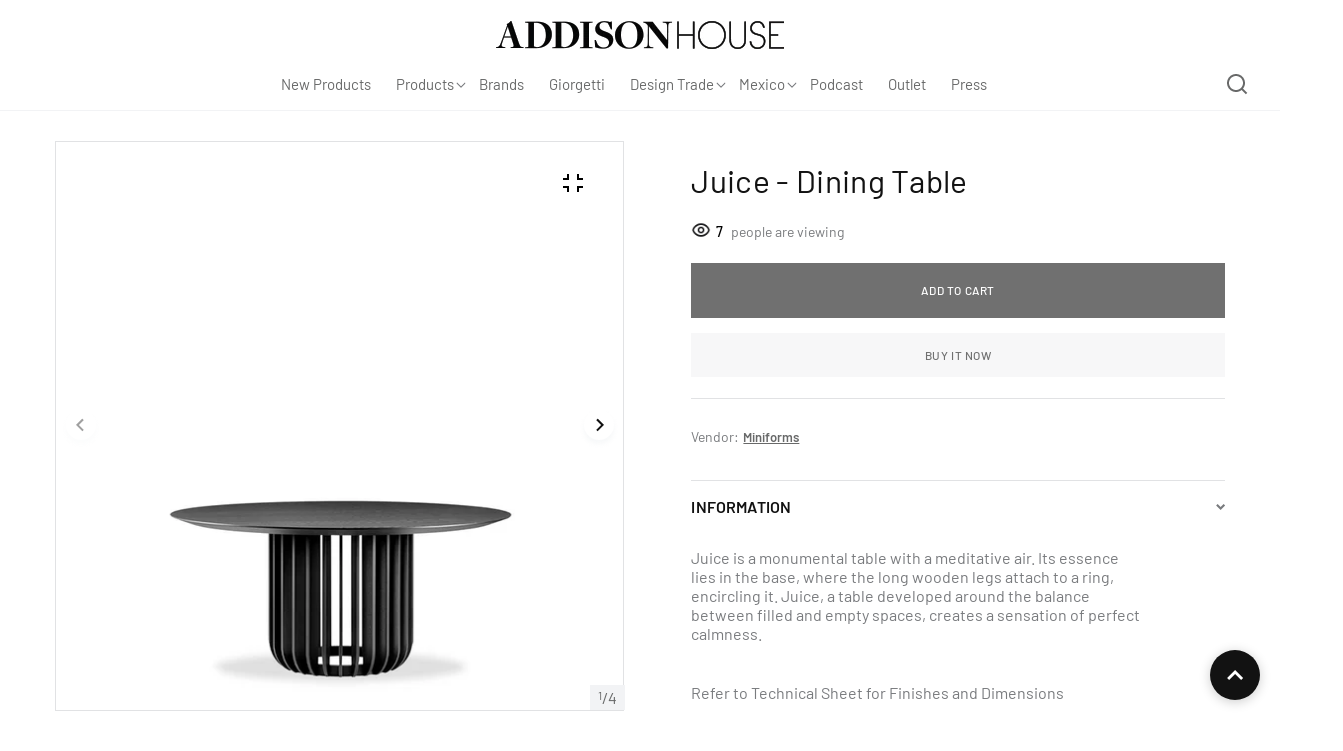

--- FILE ---
content_type: text/html; charset=utf-8
request_url: https://addisonhouse.com/products/juice-dining-table-1
body_size: 41150
content:
<!doctype html>
<html lang="en" class="no-js" >
  <head>
    <meta charset="utf-8">
    <meta http-equiv="X-UA-Compatible" content="IE=edge">
    <meta name="viewport" content="width=device-width,initial-scale=1">
    <meta name="theme-color" content="#121212">
    <meta name="google-site-verification" content="HQg8n0-zbF8gQTRBYVpcZziZ7yq_58k8bbTh04n6OMc" />
    <link rel="canonical" href="https://addisonhouse.com/products/juice-dining-table-1">
    <link rel="preconnect" href="https://cdn.shopify.com" crossorigin>
    
<link rel="preconnect" href="https://fonts.shopifycdn.com" crossorigin><title>
      Juice - Dining Table
      
        &ndash; Addison House
      
    </title><link rel="canonical" href="https://addisonhouse.com/products/juice-dining-table-1"><link rel="shortcut icon" href="//addisonhouse.com/cdn/shop/files/ah-favicon_32x32.jpg?v=1666280543" type="image/png"><meta name="description" content="Juice is a monumental table with a meditative air. Its essence lies in the base, where the long wooden legs attach to a ring, encircling it. Juice, a table developed around the balance between filled and empty spaces, creates a sensation of perfect calmness. Refer to Technical Sheet for Finishes and Dimensions Download">

<meta property="og:site_name" content="Addison House">
<meta property="og:url" content="https://addisonhouse.com/products/juice-dining-table-1">
<meta property="og:title" content="Juice - Dining Table">
<meta property="og:type" content="product">
<meta property="og:description" content="Juice is a monumental table with a meditative air. Its essence lies in the base, where the long wooden legs attach to a ring, encircling it. Juice, a table developed around the balance between filled and empty spaces, creates a sensation of perfect calmness. Refer to Technical Sheet for Finishes and Dimensions Download"><meta property="og:image" content="http://addisonhouse.com/cdn/shop/products/Juice.png?v=1681765759">
  <meta property="og:image:secure_url" content="https://addisonhouse.com/cdn/shop/products/Juice.png?v=1681765759">
  <meta property="og:image:width" content="800">
  <meta property="og:image:height" content="800"><meta property="og:price:amount" content="0.00">
  <meta property="og:price:currency" content="USD"><meta name="twitter:card" content="summary_large_image">
<meta name="twitter:title" content="Juice - Dining Table">
<meta name="twitter:description" content="Juice is a monumental table with a meditative air. Its essence lies in the base, where the long wooden legs attach to a ring, encircling it. Juice, a table developed around the balance between filled and empty spaces, creates a sensation of perfect calmness. Refer to Technical Sheet for Finishes and Dimensions Download">

    <!--[if IE]>
    <meta http-equiv="X-UA-Compatible" content="IE=edge,chrome=1">
    <![endif]-->
    
    <!-- CSS -->
    



 

  <style data-shopify>

	@font-face {
  font-family: Barlow;
  font-weight: 400;
  font-style: normal;
  font-display: swap;
  src: url("//addisonhouse.com/cdn/fonts/barlow/barlow_n4.038c60d7ea9ddb238b2f64ba6f463ba6c0b5e5ad.woff2") format("woff2"),
       url("//addisonhouse.com/cdn/fonts/barlow/barlow_n4.074a9f2b990b38aec7d56c68211821e455b6d075.woff") format("woff");
}

	@font-face {
  font-family: Barlow;
  font-weight: 400;
  font-style: normal;
  font-display: swap;
  src: url("//addisonhouse.com/cdn/fonts/barlow/barlow_n4.038c60d7ea9ddb238b2f64ba6f463ba6c0b5e5ad.woff2") format("woff2"),
       url("//addisonhouse.com/cdn/fonts/barlow/barlow_n4.074a9f2b990b38aec7d56c68211821e455b6d075.woff") format("woff");
}

	@font-face {
  font-family: Barlow;
  font-weight: 500;
  font-style: normal;
  font-display: swap;
  src: url("//addisonhouse.com/cdn/fonts/barlow/barlow_n5.a193a1990790eba0cc5cca569d23799830e90f07.woff2") format("woff2"),
       url("//addisonhouse.com/cdn/fonts/barlow/barlow_n5.ae31c82169b1dc0715609b8cc6a610b917808358.woff") format("woff");
}

	@font-face {
  font-family: Barlow;
  font-weight: 600;
  font-style: normal;
  font-display: swap;
  src: url("//addisonhouse.com/cdn/fonts/barlow/barlow_n6.329f582a81f63f125e63c20a5a80ae9477df68e1.woff2") format("woff2"),
       url("//addisonhouse.com/cdn/fonts/barlow/barlow_n6.0163402e36247bcb8b02716880d0b39568412e9e.woff") format("woff");
}

	@font-face {
  font-family: Barlow;
  font-weight: 700;
  font-style: normal;
  font-display: swap;
  src: url("//addisonhouse.com/cdn/fonts/barlow/barlow_n7.691d1d11f150e857dcbc1c10ef03d825bc378d81.woff2") format("woff2"),
       url("//addisonhouse.com/cdn/fonts/barlow/barlow_n7.4fdbb1cb7da0e2c2f88492243ffa2b4f91924840.woff") format("woff");
}

	@font-face {
  font-family: Barlow;
  font-weight: 400;
  font-style: italic;
  font-display: swap;
  src: url("//addisonhouse.com/cdn/fonts/barlow/barlow_i4.8c59b6445f83f078b3520bad98b24d859431b377.woff2") format("woff2"),
       url("//addisonhouse.com/cdn/fonts/barlow/barlow_i4.bf7e6d69237bd02188410034976892368fd014c0.woff") format("woff");
}

	
	
	@font-face {
  font-family: Barlow;
  font-weight: 400;
  font-style: normal;
  font-display: swap;
  src: url("//addisonhouse.com/cdn/fonts/barlow/barlow_n4.038c60d7ea9ddb238b2f64ba6f463ba6c0b5e5ad.woff2") format("woff2"),
       url("//addisonhouse.com/cdn/fonts/barlow/barlow_n4.074a9f2b990b38aec7d56c68211821e455b6d075.woff") format("woff");
}

	@font-face {
  font-family: Barlow;
  font-weight: 400;
  font-style: normal;
  font-display: swap;
  src: url("//addisonhouse.com/cdn/fonts/barlow/barlow_n4.038c60d7ea9ddb238b2f64ba6f463ba6c0b5e5ad.woff2") format("woff2"),
       url("//addisonhouse.com/cdn/fonts/barlow/barlow_n4.074a9f2b990b38aec7d56c68211821e455b6d075.woff") format("woff");
}

	@font-face {
  font-family: Barlow;
  font-weight: 500;
  font-style: normal;
  font-display: swap;
  src: url("//addisonhouse.com/cdn/fonts/barlow/barlow_n5.a193a1990790eba0cc5cca569d23799830e90f07.woff2") format("woff2"),
       url("//addisonhouse.com/cdn/fonts/barlow/barlow_n5.ae31c82169b1dc0715609b8cc6a610b917808358.woff") format("woff");
}

	@font-face {
  font-family: Barlow;
  font-weight: 600;
  font-style: normal;
  font-display: swap;
  src: url("//addisonhouse.com/cdn/fonts/barlow/barlow_n6.329f582a81f63f125e63c20a5a80ae9477df68e1.woff2") format("woff2"),
       url("//addisonhouse.com/cdn/fonts/barlow/barlow_n6.0163402e36247bcb8b02716880d0b39568412e9e.woff") format("woff");
}

	@font-face {
  font-family: Barlow;
  font-weight: 700;
  font-style: normal;
  font-display: swap;
  src: url("//addisonhouse.com/cdn/fonts/barlow/barlow_n7.691d1d11f150e857dcbc1c10ef03d825bc378d81.woff2") format("woff2"),
       url("//addisonhouse.com/cdn/fonts/barlow/barlow_n7.4fdbb1cb7da0e2c2f88492243ffa2b4f91924840.woff") format("woff");
}

 
	@font-face {
  font-family: Barlow;
  font-weight: 400;
  font-style: normal;
  font-display: swap;
  src: url("//addisonhouse.com/cdn/fonts/barlow/barlow_n4.038c60d7ea9ddb238b2f64ba6f463ba6c0b5e5ad.woff2") format("woff2"),
       url("//addisonhouse.com/cdn/fonts/barlow/barlow_n4.074a9f2b990b38aec7d56c68211821e455b6d075.woff") format("woff");
}

	@font-face {
  font-family: Barlow;
  font-weight: 500;
  font-style: normal;
  font-display: swap;
  src: url("//addisonhouse.com/cdn/fonts/barlow/barlow_n5.a193a1990790eba0cc5cca569d23799830e90f07.woff2") format("woff2"),
       url("//addisonhouse.com/cdn/fonts/barlow/barlow_n5.ae31c82169b1dc0715609b8cc6a610b917808358.woff") format("woff");
}

	@font-face {
  font-family: Barlow;
  font-weight: 600;
  font-style: normal;
  font-display: swap;
  src: url("//addisonhouse.com/cdn/fonts/barlow/barlow_n6.329f582a81f63f125e63c20a5a80ae9477df68e1.woff2") format("woff2"),
       url("//addisonhouse.com/cdn/fonts/barlow/barlow_n6.0163402e36247bcb8b02716880d0b39568412e9e.woff") format("woff");
}

	@font-face {
  font-family: Barlow;
  font-weight: 700;
  font-style: normal;
  font-display: swap;
  src: url("//addisonhouse.com/cdn/fonts/barlow/barlow_n7.691d1d11f150e857dcbc1c10ef03d825bc378d81.woff2") format("woff2"),
       url("//addisonhouse.com/cdn/fonts/barlow/barlow_n7.4fdbb1cb7da0e2c2f88492243ffa2b4f91924840.woff") format("woff");
}

	
	:root {
		/*  TYPOGRAPHY  */
		--base-font: Barlow, sans-serif;
		--base-font-size: 16px;
		--heading-font: Barlow, sans-serif;
		--heading-font-h1: Barlow, sans-serif;
		--heading-font-size-h1: 70px;
		--heading-font-size-h2: 56px;
		--heading-font-size: 36px;
		--heading-font-size-h4: 32px;
		--heading-font-size-h5: 24px;
		--heading-font-size-h6: 16px;
		--heading-font-weight: 200;
		--heading-font-weight-h1: 200;
		/*  COLORS  */
		--color-primary: #121212;
		--color-secondary: #797b7e;
		--color-white: #ffffff;
		--color-black: #686969;
		--color-grey-1: #f2f3f5;
		--color-grey-2: #bec0c4;
		--color-grey-3: #797b7e;
		--color-grey-4: #505152;
		--color-grey-5: #f1ebdf;
		--color-grey-6: #e1e2e4;
	    --color-icon-warning: #fdec54;
		--color-text-field-text: #686969;
		--color-text-field-border: #e1e2e4;
		--color-text-field: #fff;
		--body-background-color: #ffffff;
		--base-font-color: #797b7e;
		--heading-font-color: #121212;
		--border-color: #e1e2e4;
		--links-color: #797b7e;
		--links-color-hover: #121212;
		--product-name-color: #121212;
		--product-name-color-hover: #797b7e;
		--product-name-color-secondary: #222222;
		--product-name-color-secondary-hover: #f14e08;
		--product-price-color: #121212;
		--product-regular-price-color: #797b7e;
		--product-price-sale-color: #ea3253;
		--button-background-color: #ffffff;
		--button-text-color: #121212;
		--button-border-color: #121212;
		--button-hover-color: #121212;
		--button-hover-text-color: #ffffff;
		--button-hover-border-color: #121212;
		--primary-button-background-color: #121212;
		--primary-button-text-color: #ffffff;
		--primary-button-border-color: #121212;
		--primary-button-hover-background-color: #505152;
		--primary-button-hover-text-color: #ffffff;
		--primary-button-hover-border-color: #505152;
		--color-badge-new: #aa0607;
		--color-badge-sale: #ea3253;
		--color-badge-outstocksale: #5c6468;
		--color-badge-custom-1: #aa0607;
		--color-badge-custom-text-color-1: #1383df;
		--color-badge-custom-2: #394cb3;
		--color-badge-custom-text-color-2: #222222;
		--rout_gradient: 90deg;
		--gradient_color_1 : #64ecf5;
		--gradient_color_2 : #1cebbc;
		--gradient_start_color_1: 0%;
		--gradient_end_color_2: 100%;
		--rout2_gradient: 90deg;
		--gradient2_color_1 : #E3FDFF;
		--gradient2_color_2 : #E3FDF7;
		--gradient2_start_color_1: 0%;
		--gradient2_end_color_2: 100%;
		
	}
	
	  *,
	  *::before,
	  *::after {
	 	 box-sizing: inherit;
	  }
	
	  html {
	  	box-sizing: border-box;
	  	height: 100%;
	  }
	
	  body {
	  	display: grid;
	  	grid-template-rows: auto auto 1fr auto;
	  	grid-template-columns: 100%;
	  	min-height: 100%;
	  	margin: 0;
	  	-webkit-font-smoothing: antialiased;
	  	-moz-osx-font-smoothing: grayscale;
	  	color: var(--base-font-color);
	  	background: var(--body-background-color);
	  	font-family: var(--base-font);
	  	font-size: var(--base-font-size);
	  	font-weight: 400;
	  	line-height: 1.2;
	  }
	  
  </style>
    <link href="//addisonhouse.com/cdn/shop/t/9/assets/theme.css?v=128032340309938770271757007309" rel="stylesheet" type="text/css" media="all" />
    
    
    
<link href="//addisonhouse.com/cdn/shop/t/9/assets/customer_styles.css?v=162929026496201609781666224978" rel="stylesheet" type="text/css" media="all" />

  

  <!-- Google tag (gtag.js) -->
<script async src="https://www.googletagmanager.com/gtag/js?id=G-X6GFSTVJQ1"></script>
<script>
  window.dataLayer = window.dataLayer || [];
  function gtag(){dataLayer.push(arguments);}
  gtag('js', new Date());
  gtag('config', 'G-X6GFSTVJQ1');
</script>
  
    <!-- JS -->
    <script>
      var theme = {
        moneyFormat: "${{amount}}",
        shopCurrency: "USD",
        moneyFormatCurrency: "${{amount}} USD"
      };
      var productCompare = false;
      document.documentElement.className = document.documentElement.className.replace('no-js', 'js');
    </script>
    
<link rel="preload" href="//addisonhouse.com/cdn/shop/t/9/assets/jquery.min.js?v=94553740039041518111663071701" as="script">
    <script src="//addisonhouse.com/cdn/shop/t/9/assets/jquery.min.js?v=94553740039041518111663071701"></script>
    
<!-- SHOPIFY SERVICE SCRIPTS -->
    <script>window.performance && window.performance.mark && window.performance.mark('shopify.content_for_header.start');</script><meta id="shopify-digital-wallet" name="shopify-digital-wallet" content="/35973759108/digital_wallets/dialog">
<link rel="alternate" type="application/json+oembed" href="https://addisonhouse.com/products/juice-dining-table-1.oembed">
<script async="async" src="/checkouts/internal/preloads.js?locale=en-US"></script>
<script id="shopify-features" type="application/json">{"accessToken":"5af41749104dd4de86c42a0a67253040","betas":["rich-media-storefront-analytics"],"domain":"addisonhouse.com","predictiveSearch":true,"shopId":35973759108,"locale":"en"}</script>
<script>var Shopify = Shopify || {};
Shopify.shop = "addison-house-v2.myshopify.com";
Shopify.locale = "en";
Shopify.currency = {"active":"USD","rate":"1.0"};
Shopify.country = "US";
Shopify.theme = {"name":"Vendy-main-v4.1.6","id":135312965883,"schema_name":"Vendy","schema_version":"4.2.1","theme_store_id":null,"role":"main"};
Shopify.theme.handle = "null";
Shopify.theme.style = {"id":null,"handle":null};
Shopify.cdnHost = "addisonhouse.com/cdn";
Shopify.routes = Shopify.routes || {};
Shopify.routes.root = "/";</script>
<script type="module">!function(o){(o.Shopify=o.Shopify||{}).modules=!0}(window);</script>
<script>!function(o){function n(){var o=[];function n(){o.push(Array.prototype.slice.apply(arguments))}return n.q=o,n}var t=o.Shopify=o.Shopify||{};t.loadFeatures=n(),t.autoloadFeatures=n()}(window);</script>
<script id="shop-js-analytics" type="application/json">{"pageType":"product"}</script>
<script defer="defer" async type="module" src="//addisonhouse.com/cdn/shopifycloud/shop-js/modules/v2/client.init-shop-cart-sync_C5BV16lS.en.esm.js"></script>
<script defer="defer" async type="module" src="//addisonhouse.com/cdn/shopifycloud/shop-js/modules/v2/chunk.common_CygWptCX.esm.js"></script>
<script type="module">
  await import("//addisonhouse.com/cdn/shopifycloud/shop-js/modules/v2/client.init-shop-cart-sync_C5BV16lS.en.esm.js");
await import("//addisonhouse.com/cdn/shopifycloud/shop-js/modules/v2/chunk.common_CygWptCX.esm.js");

  window.Shopify.SignInWithShop?.initShopCartSync?.({"fedCMEnabled":true,"windoidEnabled":true});

</script>
<script>(function() {
  var isLoaded = false;
  function asyncLoad() {
    if (isLoaded) return;
    isLoaded = true;
    var urls = ["\/\/www.powr.io\/powr.js?powr-token=addison-house-v2.myshopify.com\u0026external-type=shopify\u0026shop=addison-house-v2.myshopify.com","https:\/\/chimpstatic.com\/mcjs-connected\/js\/users\/6dbc52eb64e5cac10f4465a1e\/88b81c9aa355cda2653d1ebaf.js?shop=addison-house-v2.myshopify.com","https:\/\/d2badvwg0mti9p.cloudfront.net\/script.js?shop=addison-house-v2.myshopify.com\u0026shop=addison-house-v2.myshopify.com","https:\/\/cdn.nfcube.com\/instafeed-431815ddb78d4d9745b14a9536725d7b.js?shop=addison-house-v2.myshopify.com"];
    for (var i = 0; i < urls.length; i++) {
      var s = document.createElement('script');
      s.type = 'text/javascript';
      s.async = true;
      s.src = urls[i];
      var x = document.getElementsByTagName('script')[0];
      x.parentNode.insertBefore(s, x);
    }
  };
  if(window.attachEvent) {
    window.attachEvent('onload', asyncLoad);
  } else {
    window.addEventListener('load', asyncLoad, false);
  }
})();</script>
<script id="__st">var __st={"a":35973759108,"offset":-18000,"reqid":"b2100402-363d-4605-96bb-f84e90091537-1768740824","pageurl":"addisonhouse.com\/products\/juice-dining-table-1","u":"d5bb84a005ca","p":"product","rtyp":"product","rid":6552457576607};</script>
<script>window.ShopifyPaypalV4VisibilityTracking = true;</script>
<script id="captcha-bootstrap">!function(){'use strict';const t='contact',e='account',n='new_comment',o=[[t,t],['blogs',n],['comments',n],[t,'customer']],c=[[e,'customer_login'],[e,'guest_login'],[e,'recover_customer_password'],[e,'create_customer']],r=t=>t.map((([t,e])=>`form[action*='/${t}']:not([data-nocaptcha='true']) input[name='form_type'][value='${e}']`)).join(','),a=t=>()=>t?[...document.querySelectorAll(t)].map((t=>t.form)):[];function s(){const t=[...o],e=r(t);return a(e)}const i='password',u='form_key',d=['recaptcha-v3-token','g-recaptcha-response','h-captcha-response',i],f=()=>{try{return window.sessionStorage}catch{return}},m='__shopify_v',_=t=>t.elements[u];function p(t,e,n=!1){try{const o=window.sessionStorage,c=JSON.parse(o.getItem(e)),{data:r}=function(t){const{data:e,action:n}=t;return t[m]||n?{data:e,action:n}:{data:t,action:n}}(c);for(const[e,n]of Object.entries(r))t.elements[e]&&(t.elements[e].value=n);n&&o.removeItem(e)}catch(o){console.error('form repopulation failed',{error:o})}}const l='form_type',E='cptcha';function T(t){t.dataset[E]=!0}const w=window,h=w.document,L='Shopify',v='ce_forms',y='captcha';let A=!1;((t,e)=>{const n=(g='f06e6c50-85a8-45c8-87d0-21a2b65856fe',I='https://cdn.shopify.com/shopifycloud/storefront-forms-hcaptcha/ce_storefront_forms_captcha_hcaptcha.v1.5.2.iife.js',D={infoText:'Protected by hCaptcha',privacyText:'Privacy',termsText:'Terms'},(t,e,n)=>{const o=w[L][v],c=o.bindForm;if(c)return c(t,g,e,D).then(n);var r;o.q.push([[t,g,e,D],n]),r=I,A||(h.body.append(Object.assign(h.createElement('script'),{id:'captcha-provider',async:!0,src:r})),A=!0)});var g,I,D;w[L]=w[L]||{},w[L][v]=w[L][v]||{},w[L][v].q=[],w[L][y]=w[L][y]||{},w[L][y].protect=function(t,e){n(t,void 0,e),T(t)},Object.freeze(w[L][y]),function(t,e,n,w,h,L){const[v,y,A,g]=function(t,e,n){const i=e?o:[],u=t?c:[],d=[...i,...u],f=r(d),m=r(i),_=r(d.filter((([t,e])=>n.includes(e))));return[a(f),a(m),a(_),s()]}(w,h,L),I=t=>{const e=t.target;return e instanceof HTMLFormElement?e:e&&e.form},D=t=>v().includes(t);t.addEventListener('submit',(t=>{const e=I(t);if(!e)return;const n=D(e)&&!e.dataset.hcaptchaBound&&!e.dataset.recaptchaBound,o=_(e),c=g().includes(e)&&(!o||!o.value);(n||c)&&t.preventDefault(),c&&!n&&(function(t){try{if(!f())return;!function(t){const e=f();if(!e)return;const n=_(t);if(!n)return;const o=n.value;o&&e.removeItem(o)}(t);const e=Array.from(Array(32),(()=>Math.random().toString(36)[2])).join('');!function(t,e){_(t)||t.append(Object.assign(document.createElement('input'),{type:'hidden',name:u})),t.elements[u].value=e}(t,e),function(t,e){const n=f();if(!n)return;const o=[...t.querySelectorAll(`input[type='${i}']`)].map((({name:t})=>t)),c=[...d,...o],r={};for(const[a,s]of new FormData(t).entries())c.includes(a)||(r[a]=s);n.setItem(e,JSON.stringify({[m]:1,action:t.action,data:r}))}(t,e)}catch(e){console.error('failed to persist form',e)}}(e),e.submit())}));const S=(t,e)=>{t&&!t.dataset[E]&&(n(t,e.some((e=>e===t))),T(t))};for(const o of['focusin','change'])t.addEventListener(o,(t=>{const e=I(t);D(e)&&S(e,y())}));const B=e.get('form_key'),M=e.get(l),P=B&&M;t.addEventListener('DOMContentLoaded',(()=>{const t=y();if(P)for(const e of t)e.elements[l].value===M&&p(e,B);[...new Set([...A(),...v().filter((t=>'true'===t.dataset.shopifyCaptcha))])].forEach((e=>S(e,t)))}))}(h,new URLSearchParams(w.location.search),n,t,e,['guest_login'])})(!0,!0)}();</script>
<script integrity="sha256-4kQ18oKyAcykRKYeNunJcIwy7WH5gtpwJnB7kiuLZ1E=" data-source-attribution="shopify.loadfeatures" defer="defer" src="//addisonhouse.com/cdn/shopifycloud/storefront/assets/storefront/load_feature-a0a9edcb.js" crossorigin="anonymous"></script>
<script data-source-attribution="shopify.dynamic_checkout.dynamic.init">var Shopify=Shopify||{};Shopify.PaymentButton=Shopify.PaymentButton||{isStorefrontPortableWallets:!0,init:function(){window.Shopify.PaymentButton.init=function(){};var t=document.createElement("script");t.src="https://addisonhouse.com/cdn/shopifycloud/portable-wallets/latest/portable-wallets.en.js",t.type="module",document.head.appendChild(t)}};
</script>
<script data-source-attribution="shopify.dynamic_checkout.buyer_consent">
  function portableWalletsHideBuyerConsent(e){var t=document.getElementById("shopify-buyer-consent"),n=document.getElementById("shopify-subscription-policy-button");t&&n&&(t.classList.add("hidden"),t.setAttribute("aria-hidden","true"),n.removeEventListener("click",e))}function portableWalletsShowBuyerConsent(e){var t=document.getElementById("shopify-buyer-consent"),n=document.getElementById("shopify-subscription-policy-button");t&&n&&(t.classList.remove("hidden"),t.removeAttribute("aria-hidden"),n.addEventListener("click",e))}window.Shopify?.PaymentButton&&(window.Shopify.PaymentButton.hideBuyerConsent=portableWalletsHideBuyerConsent,window.Shopify.PaymentButton.showBuyerConsent=portableWalletsShowBuyerConsent);
</script>
<script>
  function portableWalletsCleanup(e){e&&e.src&&console.error("Failed to load portable wallets script "+e.src);var t=document.querySelectorAll("shopify-accelerated-checkout .shopify-payment-button__skeleton, shopify-accelerated-checkout-cart .wallet-cart-button__skeleton"),e=document.getElementById("shopify-buyer-consent");for(let e=0;e<t.length;e++)t[e].remove();e&&e.remove()}function portableWalletsNotLoadedAsModule(e){e instanceof ErrorEvent&&"string"==typeof e.message&&e.message.includes("import.meta")&&"string"==typeof e.filename&&e.filename.includes("portable-wallets")&&(window.removeEventListener("error",portableWalletsNotLoadedAsModule),window.Shopify.PaymentButton.failedToLoad=e,"loading"===document.readyState?document.addEventListener("DOMContentLoaded",window.Shopify.PaymentButton.init):window.Shopify.PaymentButton.init())}window.addEventListener("error",portableWalletsNotLoadedAsModule);
</script>

<script type="module" src="https://addisonhouse.com/cdn/shopifycloud/portable-wallets/latest/portable-wallets.en.js" onError="portableWalletsCleanup(this)" crossorigin="anonymous"></script>
<script nomodule>
  document.addEventListener("DOMContentLoaded", portableWalletsCleanup);
</script>

<link id="shopify-accelerated-checkout-styles" rel="stylesheet" media="screen" href="https://addisonhouse.com/cdn/shopifycloud/portable-wallets/latest/accelerated-checkout-backwards-compat.css" crossorigin="anonymous">
<style id="shopify-accelerated-checkout-cart">
        #shopify-buyer-consent {
  margin-top: 1em;
  display: inline-block;
  width: 100%;
}

#shopify-buyer-consent.hidden {
  display: none;
}

#shopify-subscription-policy-button {
  background: none;
  border: none;
  padding: 0;
  text-decoration: underline;
  font-size: inherit;
  cursor: pointer;
}

#shopify-subscription-policy-button::before {
  box-shadow: none;
}

      </style>
<script id="sections-script" data-sections="header,footer-1" defer="defer" src="//addisonhouse.com/cdn/shop/t/9/compiled_assets/scripts.js?16113"></script>
<script>window.performance && window.performance.mark && window.performance.mark('shopify.content_for_header.end');</script>
    <script src="https://cdn.jsdelivr.net/npm/masonry-layout@4.2.2/dist/masonry.pkgd.min.js" integrity="sha384-GNFwBvfVxBkLMJpYMOABq3c+d3KnQxudP/mGPkzpZSTYykLBNsZEnG2D9G/X/+7D" crossorigin="anonymous" async></script>

    <!-- Hotjar Tracking Code for https://addisonhouse.com/ -->
    <script>
      (function(h,o,t,j,a,r){
          h.hj=h.hj||function(){(h.hj.q=h.hj.q||[]).push(arguments)};
          h._hjSettings={hjid:2952961,hjsv:6};
          a=o.getElementsByTagName('head')[0];
          r=o.createElement('script');r.async=1;
          r.src=t+h._hjSettings.hjid+j+h._hjSettings.hjsv;
          a.appendChild(r);
      })(window,document,'https://static.hotjar.com/c/hotjar-','.js?sv=');
    </script>
    
    <!-- GSSTART Infinite Scroll code start. Do not change -->
    <script type="text/javascript" src="https://gravity-apps.com/shopify/js/shopify/infinitescroll4536.js?v=gs197cadf4f7dd197466b3b98b6838e5d6"></script>
    <!-- nfinite Scroll code end. Do not change GSEND -->
  

<!-- BEGIN app block: shopify://apps/sa-request-a-quote/blocks/app-embed-block/56d84fcb-37c7-4592-bb51-641b7ec5eef0 -->


<script type="text/javascript">
    var config = {"settings":{"app_url":"https:\/\/quote.samita.io","shop_url":"addison-house-v2.myshopify.com","domain":"addisonhouse.com","plan":"ADVANCED","app_id":"1534793","new_frontend":0,"new_setting":1,"front_shop_url":"addisonhouse.com","search_template_created":"true","collection_enable":1,"product_enable":1,"rfq_page":"request-for-quote","rfq_history":"quotes-history","lang_translations":[],"lang_translationsFormbuilder":[{"id":2932,"shop_id":6990,"locale":"en","element_name":"name","translations":"{\"label\":\"First Name\",\"placeholder\":\"Enter your first name\",\"name\":\"name\"}","created_at":"2022-10-19T23:44:35.000000Z","updated_at":"2022-10-19T23:44:35.000000Z"},{"id":2933,"shop_id":6990,"locale":"en","element_name":"text-1590510048051","translations":"{\"label\":\"Last Name\",\"placeholder\":\"Enter your last name\",\"name\":\"text-1590510048051\"}","created_at":"2022-10-19T23:44:35.000000Z","updated_at":"2022-10-19T23:44:35.000000Z"},{"id":2934,"shop_id":6990,"locale":"en","element_name":"email","translations":"{\"label\":\"Email\",\"placeholder\":\"Enter your email\",\"name\":\"email\"}","created_at":"2022-10-19T23:44:35.000000Z","updated_at":"2022-10-19T23:44:35.000000Z"},{"id":2935,"shop_id":6990,"locale":"en","element_name":"number-1591404662685","translations":"{\"label\":\"Phone\",\"placeholder\":\"Enter your phone\",\"name\":\"number-1591404662685\"}","created_at":"2022-10-19T23:44:35.000000Z","updated_at":"2022-10-19T23:44:35.000000Z"},{"id":2936,"shop_id":6990,"locale":"en","element_name":"message","translations":"{\"label\":\"Message\",\"placeholder\":\"Leave a message\",\"name\":\"message\"}","created_at":"2022-10-19T23:44:35.000000Z","updated_at":"2022-10-19T23:44:35.000000Z"}],"selector":{"productForm":[".home-product form[action*=\"\/cart\/add\"]",".shop-product form[action*=\"\/cart\/add\"]","#shopify-section-featured-product form[action*=\"\/cart\/add\"]","form.apb-product-form",".product-form__buy-buttons form[action*=\"\/cart\/add\"]","product-form form[action*=\"\/cart\/add\"]",".product-form form[action*=\"\/cart\/add\"]",".product-page form[action*=\"\/cart\/add\"]",".product-add form[action*=\"\/cart\/add\"]","[id*=\"ProductSection--\"] form[action*=\"\/cart\/add\"]","form#add-to-cart-form","form.sf-cart__form","form.productForm","form.product-form","form.product-single__form","form.shopify-product-form:not(#product-form-installment)","form.atc-form","form.atc-form-mobile","form[action*=\"\/cart\/add\"]:not([hidden]):not(#product-form-installment)"],"addtocart_selector":"#shopify_add_to_cart,.product-form .btn-cart,.js-product-button-add-to-cart,.shopify-product-form .btn-addtocart,#product-add-to-cart,.shopify-product-form .add_to_cart,.product-details__add-to-cart-button,.shopify-product-form .product-submit,.product-form__cart-buttons,.shopify-product-form input[type=\"submit\"],.js-product-form button[type=\"submit\"],form.product-purchase-form button[type=\"submit\"],#addToCart,#AddToCart,[data-btn-type=\"add-to-cart\"],.default-cart-button__button,.shopify-product-form button[data-add-to-cart],form[data-product-form] .add-to-cart-btn,.product__submit__add,.product-form .add-to-cart-button,.product-form__cart-submit,.shopify-product-form button[data-product-add],#AddToCart--product-template,.product-buy-buttons--cta,.product-form__add-btn,form[data-type=\"add-to-cart-form\"] .product__add-to-cart,.productForm .productForm-submit,.ProductForm__AddToCart,.shopify-product-form .btn--add-to-cart,.ajax-product-form button[data-add-to-cart],.shopify-product-form .product__submit__add,form[data-product-form] .add-to-cart,.product-form .product__submit__add,.shopify-product-form button[type=\"submit\"][data-add-button],.product-form .product-form__add-button,.product-form__submit,.product-single__form .add-to-cart,form#AddToCartForm button#AddToCart,form.shopify-product-form button.add-to-cart,form[action*=\"\/cart\/add\"] [name=\"add\"],form[action*=\"\/cart\/add\"] button#AddToCartDesk, form[data-product-form] button[data-product-add], .product-form--atc-button[data-product-atc], .globo-validationForm, button.single_add_to_cart_button, input#AddToCart-product-template, button[data-action=\"add-to-cart\"], .product-details-wrapper .add-to-cart input, form.product-menu-form .product-menu-button[data-product-menu-button-atc], .product-add input#AddToCart, #product-content #add-to-cart #addToCart, .product-form-submit-wrap .add-to-cart-button, .productForm-block .productForm-submit, .btn-wrapper-c .add, .product-submit input.add-to-cart, .form-element-quantity-submit .form-element-submit-button, .quantity-submit-row__submit input, form#AddToCartForm .product-add input#addToCart, .product__form .product__add-to-cart, #product-description form .product-add .add, .product-add input.button.product-add-available, .globo__validation-default, #product-area .product-details-wrapper .options .selector-wrapper .submit,.product_type_simple add_to_cart_button,.pr_atc,.js-product-button-add-to-cart,.product-cta,.tt-btn-addtocart,.product-card-interaction,.product-item__quick-form,.product--quick-add,.btn--quick[data-add-to-cart],.product-card-btn__btn,.productitem--action-atc,.quick-add-btn,.quick-add-button,.product-item__quick-add-button,add-to-cart,.cartButton,.product_after_shop_loop_buttons,.quick-buy-product-form .pb-button-shadow,.product-form__submit,.quick-add__submit,.product__submit__add,form #AddToCart-product-template, form #AddToCart, form #addToCart-product-template, form .product__add-to-cart-button, form .product-form__cart-submit, form .add-to-cart, form .cart-functions \u003e button, form .productitem--action-atc, form .product-form--atc-button, form .product-menu-button-atc, form .product__add-to-cart, form .add-to-cart-button, form #addToCart, form .product-detail__form__action \u003e button, form .product-form-submit-wrap \u003e input, form .product-form input[type=\"submit\"], form input.submit, form .add_to_cart, form .product-item-quick-shop, form #add-to-cart, form .productForm-submit, form .add-to-cart-btn, form .product-single__add-btn, form .quick-add--add-button, form .product-page--add-to-cart, form .addToCart, form .product-form .form-actions, form .button.add, form button#add, form .addtocart, form .AddtoCart, form .product-add input.add, form button#purchase, form[action*=\"\/cart\/add\"] button[type=\"submit\"], form .product__form button[type=\"submit\"], form #AddToCart--product-template","addToCartTextElement":"[data-add-to-cart-text], [data-button-text], .button-text, *:not(.icon):not(.spinner):not(.no-js):not(.spinner-inner-1):not(.spinner-inner-2):not(.spinner-inner-3)","collectionProductForm":".spf-product__form, form[action*=\"\/cart\/add\"]","collectionAddToCartSelector":".collectionPreorderAddToCartBtn, [type=\"submit\"]:not(.quick-add__submit), [name=\"add\"]:not(.quick-add__submit), .add-to-cart-btn, .pt-btn-addtocart, .js-add-to-cart, .tt-btn-addtocart, .spf-product__form-btn-addtocart, .ProductForm__AddToCart, button.gt_button.gt_product-button--add-to-cart, .button--addToCart","productCollectionItem":".grid__item, .product-item, .card \u003e .card__content .card__information,.collection-product-card,.sf__pcard,.product-item__content,.products .product-col,.pr_list_item,.pr_grid_item,.product-wrap,.tt-layout-product-item .tt-product,.products-grid .grid-item,.product-grid .indiv-product, .product-list [data-product-item],.product-list .product-block,.collection-products .collection-product,.collection__grid-loop .product-index,.product-thumbnail[data-product-thumbnail],.filters-results .product-list .card,.product-loop .product-index,#main-collection-product-grid .product-index,.collection-container .product,.featured-collection .product,.collection__grid-item,.collection-product,[data-product-grid-item],.product-grid-item.product-grid-item--featured,.collection__products .product-grid-item, .collection-alternating-product,.product-list-item, .collection-product-grid [class*=\"column\"],.collection-filters .product-grid-item, .featured-collection__content .featured-collection__item,.collection-grid .grid-item.grid-product,#CollectionProductGrid .collection-list li,.collection__products .product-item,.collection__products .product-item,#main-collection-product-grid .product-loop__item,.product-loop .product-loop__item, .products #ajaxSection c:not(.card-price),#main-collection-products .product,.grid.gap-theme \u003e li,.mainCollectionProductGrid .grid .block-product,.collection-grid-main .items-start \u003e .block, .s-collection__products .c-product-item,.products-grid .product,[data-section-type=\"collection\"] .group.block,.blocklayout .block.product,.sf__pcard,.product-grid .product-block,.product-list .product-block .product-block__inner, .collection.grid .product-item .product-item__wrapper,.collection--body--grid .product--root,.o-layout__item .product-card,.productgrid--items .productgrid--item .productitem,.box__collection,.collection-page__product,.collection-grid__row .product-block .product-block__inner,.ProductList .Grid__Cell .ProductItem .ProductItem__Wrapper,.items .item .item__inner,.grid-flex .product-block,.product-loop .product,.collection__products .product-tile,.product-list .product-item, .product-grid .grid-item .grid-item__content,.collection .product-item, .collection__grid .product-card .product-card-info,.collection-list .block,.collection__products .product-item,.product--root[data-product-view=grid],.grid__wrapper .product-loop__item,.collection__list-item, #CollectionSection .grid-uniform .grid-item, #shopify-section-collection-template .product-item, .collections__products .featured-collections__item, .collection-grid-section:not(.shopify-section),.spf-product-card,.product-grid-item,.productitem, .type-product-grid-item, .product-details, .featured-product-content","productCollectionHref":"h3[data-href*=\"\/products\/\"], div[data-href*=\"\/products\/\"], a.product-block__link[href*=\"\/products\/\"], a.indiv-product__link[href*=\"\/products\/\"], a.thumbnail__link[href*=\"\/products\/\"], a.product-item__link[href*=\"\/products\/\"], a.product-card__link[href*=\"\/products\/\"], a.product-card-link[href*=\"\/products\/\"], a.product-block__image__link[href*=\"\/products\/\"], a.stretched-link[href*=\"\/products\/\"], a.grid-product__link[href*=\"\/products\/\"], a.product-grid-item--link[href*=\"\/products\/\"], a.product-link[href*=\"\/products\/\"], a.product__link[href*=\"\/products\/\"], a.full-unstyled-link[href*=\"\/products\/\"], a.grid-item__link[href*=\"\/products\/\"], a.grid-product__link[href*=\"\/products\/\"], a[data-product-page-link][href*=\"\/products\/\"], a[href*=\"\/products\/\"]:not(.logo-bar__link,.ButtonGroup__Item.Button,.menu-promotion__link,.site-nav__link,.mobile-nav__link,.hero__sidebyside-image-link,.announcement-link,.breadcrumbs-list__link,.single-level-link,.d-none,.icon-twitter,.icon-facebook,.icon-pinterest,#btn,.list-menu__item.link.link--tex,.btnProductQuickview,.index-banner-slides-each,.global-banner-switch,.sub-nav-item-link,.announcement-bar__link)","quickViewSelector":"a.quickview-icon.quickview, .qv-icon, .previewer-button, .sca-qv-button, .product-item__action-button[data-action=\"open-modal\"], .boost-pfs-quickview-btn, .collection-product[data-action=\"show-product\"], button.product-item__quick-shop-button, .product-item__quick-shop-button-wrapper, .open-quick-view, .product-item__action-button[data-action=\"open-modal\"], .tt-btn-quickview, .product-item-quick-shop .available, .quickshop-trigger, .productitem--action-trigger:not(.productitem--action-atc), .quick-product__btn, .thumbnail, .quick_shop, a.sca-qv-button, .overlay, .quick-view, .open-quick-view, [data-product-card-link], a[rel=\"quick-view\"], a.quick-buy, div.quickview-button \u003e a, .block-inner a.more-info, .quick-shop-modal-trigger, a.quick-view-btn, a.spo-quick-view, div.quickView-button, a.product__label--quick-shop, span.trigger-quick-view, a.act-quickview-button, a.product-modal, [data-quickshop-full], [data-quickshop-slim], [data-quickshop-trigger], .quick_view_btn, .js-quickview-trigger, [id*=\"quick-add-template\"], .js-quickbuy-button","quickViewProductForm":".qv-form, .qview-form, .description-wrapper_content, .wx-product-wrapper, #sca-qv-add-item-form, .product-form, #boost-pfs-quickview-cart-form, .product.preview .shopify-product-form, .product-details__form, .gfqv-product-form, #ModalquickView form#modal_quick_view, .quick_view_form, .product_form, .quick-buy__product-form, .quick-shop-modal form[action*=\"\/cart\/add\"], #quick-shop-modal form[action*=\"\/cart\/add\"], .white-popup.quick-view form[action*=\"\/cart\/add\"], .quick-view form[action*=\"\/cart\/add\"], [id*=\"QuickShopModal-\"] form[action*=\"\/cart\/add\"], .quick-shop.active form[action*=\"\/cart\/add\"], .quick-view-panel form[action*=\"\/cart\/add\"], .content.product.preview form[action*=\"\/cart\/add\"], .quickView-wrap form[action*=\"\/cart\/add\"], .quick-modal form[action*=\"\/cart\/add\"], #colorbox form[action*=\"\/cart\/add\"], .product-quick-view form[action*=\"\/cart\/add\"], .quickform, .modal--quickshop-full, .modal--quickshop form[action*=\"\/cart\/add\"], .quick-shop-form, .fancybox-inner form[action*=\"\/cart\/add\"], #quick-view-modal form[action*=\"\/cart\/add\"], [data-product-modal] form[action*=\"\/cart\/add\"], .modal--quick-shop.modal--is-active form[action*=\"\/cart\/add\"]","searchResultSelector":".predictive-search, .search__results__products, .search-bar__results, .predictive-search-results, #PredictiveResults, .search-results-panel, .search-flydown--results, .header-search-results-wrapper, .main_search__popup","searchResultItemSelector":".predictive-search__list-item, .predictive-search__results-list li, ul li, .product-item, .search-bar__results-products .mini-product, .search__product-loop li, .grid-item, .grid-product, .search--result-group .row, .search-flydown--product, .predictive-search-group .grid, .main-search-result, .search-result","price_selector":".sf__pcard-price,.shopify-Price-amount,#price_ppr,.product-page-info__price,.tt-price,.price-box,.product__price-container,.product-meta__price-list-container,.product-item-meta__price-list-container,.collection-product-price,.product__grid__price,.product-grid-item__price,.product-price--wrapper,.price__current,.product-loop-element__price,.product-block__price,[class*=\"product-card-price\"],.ProductMeta__PriceList,.ProductItem__PriceList,.product-detail__price,.price_wrapper,.product__price__wrap,[data-price-wrapper],.product-item__price-list,.product-single__prices,.product-block--price,.product-page--pricing,.current-price,.product-prices,.product-card-prices,.product-price-block,product-price-root,.product--price-container,.product-form__prices,.product-loop__price,.card-price,.product-price-container,.product_after_shop_loop_price,.main-product__price,.product-block-price,span[data-product-price],.block-price,product-price,.price-wrapper,.price__container,#ProductPrice-product-template,#ProductPrice,.product-price,.product__price—reg,#productPrice-product-template,.product__current-price,.product-thumb-caption-price-current,.product-item-caption-price-current,.grid-product__price,.product__price,span.price:not(.mini-cart__content .price),span.product-price,.productitem--price,.product-pricing,span.money,.product-item__price,.product-list-item-price,p.price,div.price,.product-meta__prices,div.product-price,span#price,.price.money,h3.price,a.price,.price-area,.product-item-price,.pricearea,.collectionGrid .collectionBlock-info \u003e p,#ComparePrice,.product--price-wrapper,.product-page--price-wrapper,.color--shop-accent.font-size--s.t--meta.f--main,.ComparePrice,.ProductPrice,.prodThumb .title span:last-child,.product-single__price-product-template,.product-info-price,.price-money,.prod-price,#price-field,.product-grid--price,.prices,.pricing,#product-price,.money-styling,.compare-at-price,.product-item--price,.card__price,.product-card__price,.product-price__price,.product-item__price-wrapper,.product-single__price,.grid-product__price-wrap,a.grid-link p.grid-link__meta,dl.price,.mini-product__price,.predictive-search__price","buynow_selector":".shopify-payment-button","quantity_selector":"[name=\"quantity\"], input.quantity, [name=\"qty\"]","variantSelector":".product-form__variants, .ga-product_variant_select, select[name=\"id\"], input[name=\"id\"], .qview-variants \u003e select, select[name=\"id[]\"], input[name=\"grfqId\"], select[name=\"idGlobo\"]","variantActivator":".product-form__chip-wrapper, .product__swatches [data-swatch-option], .swatch__container .swatch__option, .gf_swatches .gf_swatch, .product-form__controls-group-options select, ul.clickyboxes li, .pf-variant-select, ul.swatches-select li, .product-options__value, .form-check-swatch, button.btn.swatch select.product__variant, .pf-container a, button.variant.option, ul.js-product__variant--container li, .variant-input, .product-variant \u003e ul \u003e li  ,.input--dropdown, .HorizontalList \u003e li, .product-single__swatch__item, .globo-swatch-list ul.value \u003e .select-option, .form-swatch-item, .selector-wrapper select, select.pf-input, ul.swatches-select \u003e li.nt-swatch.swatch_pr_item, ul.gfqv-swatch-values \u003e li, .lh-swatch-select, .swatch-image, .variant-image-swatch, #option-size, .selector-wrapper .replaced, .regular-select-content \u003e .regular-select-item, .radios--input, ul.swatch-view \u003e li \u003e .swatch-selector ,.single-option-selector, .swatch-element input, [data-product-option], .single-option-selector__radio, [data-index^=\"option\"], .SizeSwatchList input, .swatch-panda input[type=radio], .swatch input, .swatch-element input[type=radio], select[id*=\"product-select-\"], select[id|=\"product-select-option\"], [id|=\"productSelect-product\"], [id|=\"ProductSelect-option\"],select[id|=\"product-variants-option\"],select[id|=\"sca-qv-product-selected-option\"],select[id*=\"product-variants-\"],select[id|=\"product-selectors-option\"],select[id|=\"variant-listbox-option\"],select[id|=\"id-option\"],select[id|=\"SingleOptionSelector\"], .variant-input-wrap input, [data-action=\"select-value\"], .product-swatch-list li, .product-form__input input","checkout_btn":"input[type=\"submit\"][name=\"checkout\"], button[type=\"submit\"][name=\"checkout\"], button[type=\"button\"][name=\"checkout\"]","quoteCounter":".quotecounter .bigquotecounter, .cart-icon .quotecount, cart-icon .count, [id=\"quoteCount\"], .quoteCount, .g-quote-item span.g-badge, .medium-up--hide.small--one-half .site-header__cart span.quotecount","positionButton":".g-atc","positionCollectionButton":".g-collection-atc","positionQuickviewButton":".g-quickview-atc","positionFeatureButton":".g-feature-atc","positionSearchButton":".g-feature-atc","positionLoginButton":".g-login-btn"},"classes":{"rfqButton":"rfq-btn","rfqCollectionButton":"rfq-collection-btn","rfqCartButton":"rfq-btn-cart","rfqLoginButton":"grfq-login-to-see-price-btn","rfqTheme":"rfq-theme","rfqHidden":"rfq-hidden","rfqHidePrice":"GRFQHidePrice","rfqHideAtcBtn":"GRFQHideAddToCartButton","rfqHideBuynowBtn":"GRFQHideBuyNowButton","rfqCollectionContent":"rfq-collection-content","rfqCollectionLoaded":"rfq-collection-loaded","rfqCollectionItem":"rfq-collection-item","rfqCollectionVariantSelector":"rfq-variant-id","rfqSingleProductForm":"rfq-product-form","rfqCollectionProductForm":"rfq-collection-form","rfqFeatureProductForm":"rfq-feature-form","rfqQuickviewProductForm":"rfq-quickview-form","rfqCollectionActivator":"rfq-variant-selector"},"useLocalStorage":false,"translation_default":{"addProductGroup":"Create sectioned quote","addProductToGroup":"Add products to group","add":"ADD","searchToAddProduct":"Search to add product","clearGroup":"Clear group","duplicateItem":"Duplicate item","groupEmpty":"This group is currently empty product","note":"Note","whisedPrice":"Wished price","button":"Add to Inquiry","popupsuccess":"The product is added to your inquiry.","popupproductselection":null,"popupreviewinformation":null,"popupcontactinformation":null,"popupcontinue":"Continue Browsing","popupviewquote":"View Inquiry","popupnextstep":"Next step","popuppreviousstep":"Previous step","productsubheading":"Enter your quote quantity for each variant","popupcontactinformationheading":"Contact information","popupcontactinformationsubheading":"In order to reach out to you we would like to know a bit more about you.","popupback":"Back","popupupdate":"Update","popupproducts":"Products","popupproductssubheading":"The following products will be added to your quote request","popupthankyou":"Thank you","toast_message":"Product added to quote","pageempty":"Your Inquiry is currently empty.","pagebutton":"Submit Request","pagesubmitting":"Submitting Request","pagesuccess":"Thank you for submitting your inquiry. We will get back to you shortly.","pagecontinueshopping":"Continue Browsing","pageimage":null,"pageproduct":"Product","pagevendor":"Brand","pagesku":"SKU","pageoption":"Option","pagequantity":"Quantity","pageprice":"Price","pagetotal":"Total","formrequest":"Form Request","pagesubtotal":"Subtotal","pageremove":"Remove","error_messages":{"required":"Please fill in this field","invalid_name":null,"invalid_email":"Invalid email","invalid_phone":null,"file_size_limit":"File size exceed limit","file_not_allowed":"File extension is not allowed","required_captcha":"Please verify captcha"},"historylogin":"You have to {login|login} to use Quote history feature.","historyempty":"You haven't placed any quote yet.","historyaccount":"Account Information","historycustomer":"Customer Name","historyid":null,"historydate":"Date","historyitems":"Items","historyaction":"Action","historyview":"View","login_to_show_price_button":"Login to see price","message_toast":"Product added to quote"},"show_buynow":1,"show_atc":1,"show_price":0,"convert_cart_enable":2,"redirectUrl":null,"message_type_afteratq":"popup","require_login":0,"login_to_show_price":0,"login_to_show_price_button_background":"#000","login_to_show_price_button_text_color":"#fff","money_format":"$","money_format_full":"${{amount}}","rules":{"all":{"enable":true},"manual":{"enable":false,"manual_products":null},"automate":{"enable":false,"automate_rule":[{"value":"","where":"CONTAINS","select":"TITLE"}],"automate_operator":"and"}},"hide_price_rule":{"manual":{"ids":[]},"automate":{"operator":"and","rule":[{"select":"TITLE","value":null,"where":"CONTAINS"}]}},"settings":{"historylogin":"You have to {login|login} to use Quote history feature.","begin":1},"file_extension":["pdf","jpg","jpeg","psd"],"reCAPTCHASiteKey":null,"product_field_display":["image","vendor","qty"],"form_elements":[{"id":107165,"form_id":6840,"code":"name","type":"text","subtype":"text","label":"First Name","default":null,"defaultValue":null,"hidden":0,"autofill":null,"placeholder":"Enter your first name","className":null,"maxlength":null,"rows":null,"required":1,"validate":null,"allow_multiple":null,"width":"50","description":null,"created_at":"2020-06-05T20:21:58.000000Z","updated_at":"2020-06-05T20:21:58.000000Z"},{"id":107166,"form_id":6840,"code":"text-1590510048051","type":"text","subtype":"text","label":"Last Name","default":null,"defaultValue":null,"hidden":0,"autofill":null,"placeholder":"Enter your last name","className":null,"maxlength":null,"rows":null,"required":1,"validate":null,"allow_multiple":null,"width":"50","description":null,"created_at":"2020-06-05T20:21:58.000000Z","updated_at":"2020-06-05T20:21:58.000000Z"},{"id":107167,"form_id":6840,"code":"email","type":"text","subtype":"text","label":"Email","default":null,"defaultValue":null,"hidden":0,"autofill":null,"placeholder":"Enter your email","className":null,"maxlength":null,"rows":null,"required":1,"validate":null,"allow_multiple":null,"width":"50","description":null,"created_at":"2020-06-05T20:21:58.000000Z","updated_at":"2020-06-05T20:21:58.000000Z"},{"id":107168,"form_id":6840,"code":"number-1591404662685","type":"number","subtype":null,"label":"Phone","default":null,"defaultValue":null,"hidden":0,"autofill":null,"placeholder":null,"className":"","maxlength":null,"rows":null,"required":1,"validate":null,"allow_multiple":null,"width":"50","description":null,"created_at":"2020-06-05T20:21:58.000000Z","updated_at":"2020-06-05T20:21:58.000000Z"},{"id":107169,"form_id":6840,"code":"message","type":"textarea","subtype":null,"label":"Message","default":null,"defaultValue":null,"hidden":0,"autofill":null,"placeholder":"Message","className":null,"maxlength":null,"rows":null,"required":null,"validate":null,"allow_multiple":null,"width":"50","description":null,"created_at":"2020-06-05T20:21:58.000000Z","updated_at":"2020-06-05T20:21:58.000000Z"}],"quote_widget_enable":false,"quote_widget_action":"go_to_quote_page","quote_widget_icon":null,"quote_widget_label":"Quotes ({numOfItem})","quote_widget_background":"#000","quote_widget_color":"#fff","quote_widget_position":"#000","enable_custom_price":0,"button_background":"#292929","button_color":"#ffffff","buttonfont":null,"popup_primary_bg_color":"#5b227d","appearance":{"product_groups":{"enable":false},"customer_info":{"enable":false,"fields_setting":{"contact_info":{"type":["dtc","b2b"],"enable":false,"title":"Contact information","subtype":"h4","helpText":"Login to auto-fill your registered information","fields":[{"code":"contact_info[first_name]","label":"First name","type":"text","placeholder":"","className":"","width":"50","hidden":false,"defaultValue":"customer.first_name","required":true},{"code":"contact_info[last_name]","label":"Last name","placeholder":"","className":"","type":"text","width":"50","defaultValue":"customer.last_name","hidden":false,"required":true},{"code":"contact_info[email]","label":"Email address","type":"text","placeholder":"","className":"","width":"100","hidden":false,"defaultValue":"customer.email","required":true},{"code":"contact_info[phone]","label":"Phone number","placeholder":"","type":"phone","className":"","width":"100","defaultValue":"customer.phone","hidden":false,"required":true},{"code":"contact_info[address]","label":"Address","className":"","type":"select","width":"100","defaultValue":"customer.address","hidden":false,"required":false}]},"company_info":{"type":["b2b"],"enable":false,"title":"Company infomation","subtype":"h4","fields":[{"code":"company_info[name]","label":"Company name","type":"text","placeholder":"Enter your company name","className":"","width":"100","hidden":false,"required":true},{"code":"company_info[id]","label":"Company id","type":"text","placeholder":"Enter your company ID","className":"","width":"100","hidden":true,"required":false}]},"billing_address":{"type":["b2b"],"enable":false,"title":"Billing address","subtype":"h4","fields":[{"code":"billing_address[same_shipping_address]","label":"Billing address same as shipping address","placeholder":null,"className":null,"width":"100","type":"checkbox","enable":true,"required":false},{"code":"billing_address[country]","label":"Country\/region","placeholder":"","className":"","width":"100","type":"country","default":"[{\"value\":\"AC\",\"label\":\"Ascension Island\",\"selected\":true},{\"value\":\"AD\",\"label\":\"Andorra\"},{\"value\":\"AE\",\"label\":\"United Arab Emirates\"},{\"value\":\"AF\",\"label\":\"Afghanistan\"},{\"value\":\"AG\",\"label\":\"Antigua \u0026 Barbuda\"},{\"value\":\"AI\",\"label\":\"Anguilla\"},{\"value\":\"AL\",\"label\":\"Albania\"},{\"value\":\"AM\",\"label\":\"Armenia\"},{\"value\":\"AN\",\"label\":\"Netherlands Antilles\"},{\"value\":\"AO\",\"label\":\"Angola\"},{\"value\":\"AQ\",\"label\":\"Antarctica\"},{\"value\":\"AR\",\"label\":\"Argentina\"},{\"value\":\"AS\",\"label\":\"American Samoa\"},{\"value\":\"AT\",\"label\":\"Austria\"},{\"value\":\"AU\",\"label\":\"Australia\"},{\"value\":\"AW\",\"label\":\"Aruba\"},{\"value\":\"AX\",\"label\":\"\\u00c5land Islands\"},{\"value\":\"AZ\",\"label\":\"Azerbaijan\"},{\"value\":\"BA\",\"label\":\"Bosnia \u0026 Herzegovina\"},{\"value\":\"BB\",\"label\":\"Barbados\"},{\"value\":\"BD\",\"label\":\"Bangladesh\"},{\"value\":\"BE\",\"label\":\"Belgium\"},{\"value\":\"BF\",\"label\":\"Burkina Faso\"},{\"value\":\"BG\",\"label\":\"Bulgaria\"},{\"value\":\"BH\",\"label\":\"Bahrain\"},{\"value\":\"BI\",\"label\":\"Burundi\"},{\"value\":\"BJ\",\"label\":\"Benin\"},{\"value\":\"BL\",\"label\":\"St. Barth\\u00e9lemy\"},{\"value\":\"BM\",\"label\":\"Bermuda\"},{\"value\":\"BN\",\"label\":\"Brunei\"},{\"value\":\"BO\",\"label\":\"Bolivia\"},{\"value\":\"BQ\",\"label\":\"Caribbean Netherlands\"},{\"value\":\"BR\",\"label\":\"Brazil\"},{\"value\":\"BS\",\"label\":\"Bahamas\"},{\"value\":\"BT\",\"label\":\"Bhutan\"},{\"value\":\"BV\",\"label\":\"Bouvet Island\"},{\"value\":\"BW\",\"label\":\"Botswana\"},{\"value\":\"BY\",\"label\":\"Belarus\"},{\"value\":\"BZ\",\"label\":\"Belize\"},{\"value\":\"CA\",\"label\":\"Canada\"},{\"value\":\"CC\",\"label\":\"Cocos (Keeling) Islands\"},{\"value\":\"CD\",\"label\":\"Congo - Kinshasa\"},{\"value\":\"CF\",\"label\":\"Central African Republic\"},{\"value\":\"CG\",\"label\":\"Congo - Brazzaville\"},{\"value\":\"CH\",\"label\":\"Switzerland\"},{\"value\":\"CI\",\"label\":\"C\\u00f4te d\\u2019Ivoire\"},{\"value\":\"CK\",\"label\":\"Cook Islands\"},{\"value\":\"CL\",\"label\":\"Chile\"},{\"value\":\"CM\",\"label\":\"Cameroon\"},{\"value\":\"CN\",\"label\":\"China\"},{\"value\":\"CO\",\"label\":\"Colombia\"},{\"value\":\"CP\",\"label\":\"Clipperton Island\"},{\"value\":\"CR\",\"label\":\"Costa Rica\"},{\"value\":\"CU\",\"label\":\"Cuba\"},{\"value\":\"CV\",\"label\":\"Cape Verde\"},{\"value\":\"CW\",\"label\":\"Cura\\u00e7ao\"},{\"value\":\"CX\",\"label\":\"Christmas Island\"},{\"value\":\"CY\",\"label\":\"Cyprus\"},{\"value\":\"CZ\",\"label\":\"Czech Republic\"},{\"value\":\"DE\",\"label\":\"Germany\"},{\"value\":\"DG\",\"label\":\"Diego Garcia\"},{\"value\":\"DJ\",\"label\":\"Djibouti\"},{\"value\":\"DK\",\"label\":\"Denmark\"},{\"value\":\"DM\",\"label\":\"Dominica\"},{\"value\":\"DO\",\"label\":\"Dominican Republic\"},{\"value\":\"DZ\",\"label\":\"Algeria\"},{\"value\":\"EA\",\"label\":\"Ceuta \u0026 Melilla\"},{\"value\":\"EC\",\"label\":\"Ecuador\"},{\"value\":\"EE\",\"label\":\"Estonia\"},{\"value\":\"EG\",\"label\":\"Egypt\"},{\"value\":\"EH\",\"label\":\"Western Sahara\"},{\"value\":\"ER\",\"label\":\"Eritrea\"},{\"value\":\"ES\",\"label\":\"Spain\"},{\"value\":\"ET\",\"label\":\"Ethiopia\"},{\"value\":\"EU\",\"label\":\"European Union\"},{\"value\":\"FI\",\"label\":\"Finland\"},{\"value\":\"FJ\",\"label\":\"Fiji\"},{\"value\":\"FK\",\"label\":\"Falkland Islands\"},{\"value\":\"FM\",\"label\":\"Micronesia\"},{\"value\":\"FO\",\"label\":\"Faroe Islands\"},{\"value\":\"FR\",\"label\":\"France\"},{\"value\":\"GA\",\"label\":\"Gabon\"},{\"value\":\"GB\",\"label\":\"United Kingdom\"},{\"value\":\"GD\",\"label\":\"Grenada\"},{\"value\":\"GE\",\"label\":\"Georgia\"},{\"value\":\"GF\",\"label\":\"French Guiana\"},{\"value\":\"GG\",\"label\":\"Guernsey\"},{\"value\":\"GH\",\"label\":\"Ghana\"},{\"value\":\"GI\",\"label\":\"Gibraltar\"},{\"value\":\"GL\",\"label\":\"Greenland\"},{\"value\":\"GM\",\"label\":\"Gambia\"},{\"value\":\"GN\",\"label\":\"Guinea\"},{\"value\":\"GP\",\"label\":\"Guadeloupe\"},{\"value\":\"GQ\",\"label\":\"Equatorial Guinea\"},{\"value\":\"GR\",\"label\":\"Greece\"},{\"value\":\"GS\",\"label\":\"South Georgia \u0026 South Sandwich Islands\"},{\"value\":\"GT\",\"label\":\"Guatemala\"},{\"value\":\"GU\",\"label\":\"Guam\"},{\"value\":\"GW\",\"label\":\"Guinea-Bissau\"},{\"value\":\"GY\",\"label\":\"Guyana\"},{\"value\":\"HK\",\"label\":\"Hong Kong SAR China\"},{\"value\":\"HM\",\"label\":\"Heard \u0026 McDonald Islands\"},{\"value\":\"HN\",\"label\":\"Honduras\"},{\"value\":\"HR\",\"label\":\"Croatia\"},{\"value\":\"HT\",\"label\":\"Haiti\"},{\"value\":\"HU\",\"label\":\"Hungary\"},{\"value\":\"IC\",\"label\":\"Canary Islands\"},{\"value\":\"ID\",\"label\":\"Indonesia\"},{\"value\":\"IE\",\"label\":\"Ireland\"},{\"value\":\"IL\",\"label\":\"Israel\"},{\"value\":\"IM\",\"label\":\"Isle of Man\"},{\"value\":\"IN\",\"label\":\"India\"},{\"value\":\"IO\",\"label\":\"British Indian Ocean Territory\"},{\"value\":\"IQ\",\"label\":\"Iraq\"},{\"value\":\"IR\",\"label\":\"Iran\"},{\"value\":\"IS\",\"label\":\"Iceland\"},{\"value\":\"IT\",\"label\":\"Italy\"},{\"value\":\"JE\",\"label\":\"Jersey\"},{\"value\":\"JM\",\"label\":\"Jamaica\"},{\"value\":\"JO\",\"label\":\"Jordan\"},{\"value\":\"JP\",\"label\":\"Japan\"},{\"value\":\"KE\",\"label\":\"Kenya\"},{\"value\":\"KG\",\"label\":\"Kyrgyzstan\"},{\"value\":\"KH\",\"label\":\"Cambodia\"},{\"value\":\"KI\",\"label\":\"Kiribati\"},{\"value\":\"KM\",\"label\":\"Comoros\"},{\"value\":\"KN\",\"label\":\"St. Kitts \u0026 Nevis\"},{\"value\":\"KP\",\"label\":\"North Korea\"},{\"value\":\"KR\",\"label\":\"South Korea\"},{\"value\":\"KW\",\"label\":\"Kuwait\"},{\"value\":\"KY\",\"label\":\"Cayman Islands\"},{\"value\":\"KZ\",\"label\":\"Kazakhstan\"},{\"value\":\"LA\",\"label\":\"Laos\"},{\"value\":\"LB\",\"label\":\"Lebanon\"},{\"value\":\"LC\",\"label\":\"St. Lucia\"},{\"value\":\"LI\",\"label\":\"Liechtenstein\"},{\"value\":\"LK\",\"label\":\"Sri Lanka\"},{\"value\":\"LR\",\"label\":\"Liberia\"},{\"value\":\"LS\",\"label\":\"Lesotho\"},{\"value\":\"LT\",\"label\":\"Lithuania\"},{\"value\":\"LU\",\"label\":\"Luxembourg\"},{\"value\":\"LV\",\"label\":\"Latvia\"},{\"value\":\"LY\",\"label\":\"Libya\"},{\"value\":\"MA\",\"label\":\"Morocco\"},{\"value\":\"MC\",\"label\":\"Monaco\"},{\"value\":\"MD\",\"label\":\"Moldova\"},{\"value\":\"ME\",\"label\":\"Montenegro\"},{\"value\":\"MF\",\"label\":\"St. Martin\"},{\"value\":\"MG\",\"label\":\"Madagascar\"},{\"value\":\"MH\",\"label\":\"Marshall Islands\"},{\"value\":\"MK\",\"label\":\"Macedonia\"},{\"value\":\"ML\",\"label\":\"Mali\"},{\"value\":\"MM\",\"label\":\"Myanmar (Burma)\"},{\"value\":\"MN\",\"label\":\"Mongolia\"},{\"value\":\"MO\",\"label\":\"Macau SAR China\"},{\"value\":\"MP\",\"label\":\"Northern Mariana Islands\"},{\"value\":\"MQ\",\"label\":\"Martinique\"},{\"value\":\"MR\",\"label\":\"Mauritania\"},{\"value\":\"MS\",\"label\":\"Montserrat\"},{\"value\":\"MT\",\"label\":\"Malta\"},{\"value\":\"MU\",\"label\":\"Mauritius\"},{\"value\":\"MV\",\"label\":\"Maldives\"},{\"value\":\"MW\",\"label\":\"Malawi\"},{\"value\":\"MX\",\"label\":\"Mexico\"},{\"value\":\"MY\",\"label\":\"Malaysia\"},{\"value\":\"MZ\",\"label\":\"Mozambique\"},{\"value\":\"NA\",\"label\":\"Namibia\"},{\"value\":\"NC\",\"label\":\"New Caledonia\"},{\"value\":\"NE\",\"label\":\"Niger\"},{\"value\":\"NF\",\"label\":\"Norfolk Island\"},{\"value\":\"NG\",\"label\":\"Nigeria\"},{\"value\":\"NI\",\"label\":\"Nicaragua\"},{\"value\":\"NL\",\"label\":\"Netherlands\"},{\"value\":\"NO\",\"label\":\"Norway\"},{\"value\":\"NP\",\"label\":\"Nepal\"},{\"value\":\"NR\",\"label\":\"Nauru\"},{\"value\":\"NU\",\"label\":\"Niue\"},{\"value\":\"NZ\",\"label\":\"New Zealand\"},{\"value\":\"OM\",\"label\":\"Oman\"},{\"value\":\"PA\",\"label\":\"Panama\"},{\"value\":\"PE\",\"label\":\"Peru\"},{\"value\":\"PF\",\"label\":\"French Polynesia\"},{\"value\":\"PG\",\"label\":\"Papua New Guinea\"},{\"value\":\"PH\",\"label\":\"Philippines\"},{\"value\":\"PK\",\"label\":\"Pakistan\"},{\"value\":\"PL\",\"label\":\"Poland\"},{\"value\":\"PM\",\"label\":\"St. Pierre \u0026 Miquelon\"},{\"value\":\"PN\",\"label\":\"Pitcairn Islands\"},{\"value\":\"PR\",\"label\":\"Puerto Rico\"},{\"value\":\"PS\",\"label\":\"Palestinian Territories\"},{\"value\":\"PT\",\"label\":\"Portugal\"},{\"value\":\"PW\",\"label\":\"Palau\"},{\"value\":\"PY\",\"label\":\"Paraguay\"},{\"value\":\"QA\",\"label\":\"Qatar\"},{\"value\":\"QO\",\"label\":\"Outlying Oceania\"},{\"value\":\"RE\",\"label\":\"R\\u00e9union\"},{\"value\":\"REST_OF_WORLD\",\"label\":\"Rest of world\"},{\"value\":\"RO\",\"label\":\"Romania\"},{\"value\":\"RS\",\"label\":\"Serbia\"},{\"value\":\"RU\",\"label\":\"Russia\"},{\"value\":\"RW\",\"label\":\"Rwanda\"},{\"value\":\"SA\",\"label\":\"Saudi Arabia\"},{\"value\":\"SB\",\"label\":\"Solomon Islands\"},{\"value\":\"SC\",\"label\":\"Seychelles\"},{\"value\":\"SD\",\"label\":\"Sudan\"},{\"value\":\"SE\",\"label\":\"Sweden\"},{\"value\":\"SG\",\"label\":\"Singapore\"},{\"value\":\"SH\",\"label\":\"St. Helena\"},{\"value\":\"SI\",\"label\":\"Slovenia\"},{\"value\":\"SJ\",\"label\":\"Svalbard \u0026 Jan Mayen\"},{\"value\":\"SK\",\"label\":\"Slovakia\"},{\"value\":\"SL\",\"label\":\"Sierra Leone\"},{\"value\":\"SM\",\"label\":\"San Marino\"},{\"value\":\"SN\",\"label\":\"Senegal\"},{\"value\":\"SO\",\"label\":\"Somalia\"},{\"value\":\"SR\",\"label\":\"Suriname\"},{\"value\":\"SS\",\"label\":\"South Sudan\"},{\"value\":\"ST\",\"label\":\"S\\u00e3o Tom\\u00e9 \u0026 Pr\\u00edncipe\"},{\"value\":\"SV\",\"label\":\"El Salvador\"},{\"value\":\"SX\",\"label\":\"Saint Martin\"},{\"value\":\"SY\",\"label\":\"Syria\"},{\"value\":\"SZ\",\"label\":\"Eswatini\"},{\"value\":\"TA\",\"label\":\"Tristan da Cunha\"},{\"value\":\"TC\",\"label\":\"Turks \u0026 Caicos Islands\"},{\"value\":\"TD\",\"label\":\"Chad\"},{\"value\":\"TF\",\"label\":\"French Southern Territories\"},{\"value\":\"TG\",\"label\":\"Togo\"},{\"value\":\"TH\",\"label\":\"Thailand\"},{\"value\":\"TJ\",\"label\":\"Tajikistan\"},{\"value\":\"TK\",\"label\":\"Tokelau\"},{\"value\":\"TL\",\"label\":\"Timor-Leste\"},{\"value\":\"TM\",\"label\":\"Turkmenistan\"},{\"value\":\"TN\",\"label\":\"Tunisia\"},{\"value\":\"TO\",\"label\":\"Tonga\"},{\"value\":\"TR\",\"label\":\"Turkey\"},{\"value\":\"TT\",\"label\":\"Trinidad \u0026 Tobago\"},{\"value\":\"TV\",\"label\":\"Tuvalu\"},{\"value\":\"TW\",\"label\":\"Taiwan\"},{\"value\":\"TZ\",\"label\":\"Tanzania\"},{\"value\":\"UA\",\"label\":\"Ukraine\"},{\"value\":\"UG\",\"label\":\"Uganda\"},{\"value\":\"UM\",\"label\":\"U.S. Outlying Islands\"},{\"value\":\"US\",\"label\":\"United States\"},{\"value\":\"UY\",\"label\":\"Uruguay\"},{\"value\":\"UZ\",\"label\":\"Uzbekistan\"},{\"value\":\"VA\",\"label\":\"Vatican City\"},{\"value\":\"VC\",\"label\":\"St. Vincent \u0026 Grenadines\"},{\"value\":\"VE\",\"label\":\"Venezuela\"},{\"value\":\"VG\",\"label\":\"British Virgin Islands\"},{\"value\":\"VI\",\"label\":\"U.S. Virgin Islands\"},{\"value\":\"VN\",\"label\":\"Vietnam\"},{\"value\":\"VU\",\"label\":\"Vanuatu\"},{\"value\":\"WF\",\"label\":\"Wallis \u0026 Futuna\"},{\"value\":\"WS\",\"label\":\"Samoa\"},{\"value\":\"XK\",\"label\":\"Kosovo\"},{\"value\":\"YE\",\"label\":\"Yemen\"},{\"value\":\"YT\",\"label\":\"Mayotte\"},{\"value\":\"ZA\",\"label\":\"South Africa\"},{\"value\":\"ZM\",\"label\":\"Zambia\"},{\"value\":\"ZW\",\"label\":\"Zimbabwe\"}]","defaultValue":"customer.address.country","hidden":false,"required":false},{"code":"billing_address[first_name]","label":"First name","placeholder":"","className":"","type":"text","defaultValue":"customer.address.first_name","width":"50","hidden":false,"required":false},{"code":"billing_address[last_name]","label":"Last name","placeholder":"","className":"","type":"text","defaultValue":"customer.address.last_name","width":"50","hidden":false,"required":false},{"code":"billing_address[company]","label":"Company\/attention","placeholder":"","className":"","width":"100","type":"text","hidden":false,"required":false},{"code":"billing_address[address1]","label":"Address","placeholder":"Enter your address","className":"","width":"100","type":"text","defaultValue":"customer.address.country","hidden":false,"required":false},{"code":"billing_address[address2]","label":"Apartment, suite, etc","placeholder":"","className":"","width":"100","type":"text","defaultValue":"customer.address.address2","hidden":false,"required":false},{"code":"billing_address[city]","label":"City","placeholder":"Enter your city","className":"","width":"50","type":"text","hidden":false,"required":false},{"code":"billing_address[zip]","label":"Postal code","placeholder":"Enter your postal code","hidden":false,"type":"text","width":"50","defaultValue":"customer.address.zip","required":false},{"code":"billing_address[phone]","label":"Phone number","placeholder":"Enter your phone number","className":"","width":"100","type":"phone","defaultValue":"customer.address.phone","hidden":false,"required":false}]},"shipping_address":{"enable":false,"type":["dtc","b2b"],"title":"Shipping address","subtype":"h4","fields":[{"code":"shipping_address[country]","label":"Country\/region","placeholder":"","className":"","width":"100","type":"country","default":"[{\"value\":\"AC\",\"label\":\"Ascension Island\",\"selected\":true},{\"value\":\"AD\",\"label\":\"Andorra\"},{\"value\":\"AE\",\"label\":\"United Arab Emirates\"},{\"value\":\"AF\",\"label\":\"Afghanistan\"},{\"value\":\"AG\",\"label\":\"Antigua \u0026 Barbuda\"},{\"value\":\"AI\",\"label\":\"Anguilla\"},{\"value\":\"AL\",\"label\":\"Albania\"},{\"value\":\"AM\",\"label\":\"Armenia\"},{\"value\":\"AN\",\"label\":\"Netherlands Antilles\"},{\"value\":\"AO\",\"label\":\"Angola\"},{\"value\":\"AQ\",\"label\":\"Antarctica\"},{\"value\":\"AR\",\"label\":\"Argentina\"},{\"value\":\"AS\",\"label\":\"American Samoa\"},{\"value\":\"AT\",\"label\":\"Austria\"},{\"value\":\"AU\",\"label\":\"Australia\"},{\"value\":\"AW\",\"label\":\"Aruba\"},{\"value\":\"AX\",\"label\":\"\\u00c5land Islands\"},{\"value\":\"AZ\",\"label\":\"Azerbaijan\"},{\"value\":\"BA\",\"label\":\"Bosnia \u0026 Herzegovina\"},{\"value\":\"BB\",\"label\":\"Barbados\"},{\"value\":\"BD\",\"label\":\"Bangladesh\"},{\"value\":\"BE\",\"label\":\"Belgium\"},{\"value\":\"BF\",\"label\":\"Burkina Faso\"},{\"value\":\"BG\",\"label\":\"Bulgaria\"},{\"value\":\"BH\",\"label\":\"Bahrain\"},{\"value\":\"BI\",\"label\":\"Burundi\"},{\"value\":\"BJ\",\"label\":\"Benin\"},{\"value\":\"BL\",\"label\":\"St. Barth\\u00e9lemy\"},{\"value\":\"BM\",\"label\":\"Bermuda\"},{\"value\":\"BN\",\"label\":\"Brunei\"},{\"value\":\"BO\",\"label\":\"Bolivia\"},{\"value\":\"BQ\",\"label\":\"Caribbean Netherlands\"},{\"value\":\"BR\",\"label\":\"Brazil\"},{\"value\":\"BS\",\"label\":\"Bahamas\"},{\"value\":\"BT\",\"label\":\"Bhutan\"},{\"value\":\"BV\",\"label\":\"Bouvet Island\"},{\"value\":\"BW\",\"label\":\"Botswana\"},{\"value\":\"BY\",\"label\":\"Belarus\"},{\"value\":\"BZ\",\"label\":\"Belize\"},{\"value\":\"CA\",\"label\":\"Canada\"},{\"value\":\"CC\",\"label\":\"Cocos (Keeling) Islands\"},{\"value\":\"CD\",\"label\":\"Congo - Kinshasa\"},{\"value\":\"CF\",\"label\":\"Central African Republic\"},{\"value\":\"CG\",\"label\":\"Congo - Brazzaville\"},{\"value\":\"CH\",\"label\":\"Switzerland\"},{\"value\":\"CI\",\"label\":\"C\\u00f4te d\\u2019Ivoire\"},{\"value\":\"CK\",\"label\":\"Cook Islands\"},{\"value\":\"CL\",\"label\":\"Chile\"},{\"value\":\"CM\",\"label\":\"Cameroon\"},{\"value\":\"CN\",\"label\":\"China\"},{\"value\":\"CO\",\"label\":\"Colombia\"},{\"value\":\"CP\",\"label\":\"Clipperton Island\"},{\"value\":\"CR\",\"label\":\"Costa Rica\"},{\"value\":\"CU\",\"label\":\"Cuba\"},{\"value\":\"CV\",\"label\":\"Cape Verde\"},{\"value\":\"CW\",\"label\":\"Cura\\u00e7ao\"},{\"value\":\"CX\",\"label\":\"Christmas Island\"},{\"value\":\"CY\",\"label\":\"Cyprus\"},{\"value\":\"CZ\",\"label\":\"Czech Republic\"},{\"value\":\"DE\",\"label\":\"Germany\"},{\"value\":\"DG\",\"label\":\"Diego Garcia\"},{\"value\":\"DJ\",\"label\":\"Djibouti\"},{\"value\":\"DK\",\"label\":\"Denmark\"},{\"value\":\"DM\",\"label\":\"Dominica\"},{\"value\":\"DO\",\"label\":\"Dominican Republic\"},{\"value\":\"DZ\",\"label\":\"Algeria\"},{\"value\":\"EA\",\"label\":\"Ceuta \u0026 Melilla\"},{\"value\":\"EC\",\"label\":\"Ecuador\"},{\"value\":\"EE\",\"label\":\"Estonia\"},{\"value\":\"EG\",\"label\":\"Egypt\"},{\"value\":\"EH\",\"label\":\"Western Sahara\"},{\"value\":\"ER\",\"label\":\"Eritrea\"},{\"value\":\"ES\",\"label\":\"Spain\"},{\"value\":\"ET\",\"label\":\"Ethiopia\"},{\"value\":\"EU\",\"label\":\"European Union\"},{\"value\":\"FI\",\"label\":\"Finland\"},{\"value\":\"FJ\",\"label\":\"Fiji\"},{\"value\":\"FK\",\"label\":\"Falkland Islands\"},{\"value\":\"FM\",\"label\":\"Micronesia\"},{\"value\":\"FO\",\"label\":\"Faroe Islands\"},{\"value\":\"FR\",\"label\":\"France\"},{\"value\":\"GA\",\"label\":\"Gabon\"},{\"value\":\"GB\",\"label\":\"United Kingdom\"},{\"value\":\"GD\",\"label\":\"Grenada\"},{\"value\":\"GE\",\"label\":\"Georgia\"},{\"value\":\"GF\",\"label\":\"French Guiana\"},{\"value\":\"GG\",\"label\":\"Guernsey\"},{\"value\":\"GH\",\"label\":\"Ghana\"},{\"value\":\"GI\",\"label\":\"Gibraltar\"},{\"value\":\"GL\",\"label\":\"Greenland\"},{\"value\":\"GM\",\"label\":\"Gambia\"},{\"value\":\"GN\",\"label\":\"Guinea\"},{\"value\":\"GP\",\"label\":\"Guadeloupe\"},{\"value\":\"GQ\",\"label\":\"Equatorial Guinea\"},{\"value\":\"GR\",\"label\":\"Greece\"},{\"value\":\"GS\",\"label\":\"South Georgia \u0026 South Sandwich Islands\"},{\"value\":\"GT\",\"label\":\"Guatemala\"},{\"value\":\"GU\",\"label\":\"Guam\"},{\"value\":\"GW\",\"label\":\"Guinea-Bissau\"},{\"value\":\"GY\",\"label\":\"Guyana\"},{\"value\":\"HK\",\"label\":\"Hong Kong SAR China\"},{\"value\":\"HM\",\"label\":\"Heard \u0026 McDonald Islands\"},{\"value\":\"HN\",\"label\":\"Honduras\"},{\"value\":\"HR\",\"label\":\"Croatia\"},{\"value\":\"HT\",\"label\":\"Haiti\"},{\"value\":\"HU\",\"label\":\"Hungary\"},{\"value\":\"IC\",\"label\":\"Canary Islands\"},{\"value\":\"ID\",\"label\":\"Indonesia\"},{\"value\":\"IE\",\"label\":\"Ireland\"},{\"value\":\"IL\",\"label\":\"Israel\"},{\"value\":\"IM\",\"label\":\"Isle of Man\"},{\"value\":\"IN\",\"label\":\"India\"},{\"value\":\"IO\",\"label\":\"British Indian Ocean Territory\"},{\"value\":\"IQ\",\"label\":\"Iraq\"},{\"value\":\"IR\",\"label\":\"Iran\"},{\"value\":\"IS\",\"label\":\"Iceland\"},{\"value\":\"IT\",\"label\":\"Italy\"},{\"value\":\"JE\",\"label\":\"Jersey\"},{\"value\":\"JM\",\"label\":\"Jamaica\"},{\"value\":\"JO\",\"label\":\"Jordan\"},{\"value\":\"JP\",\"label\":\"Japan\"},{\"value\":\"KE\",\"label\":\"Kenya\"},{\"value\":\"KG\",\"label\":\"Kyrgyzstan\"},{\"value\":\"KH\",\"label\":\"Cambodia\"},{\"value\":\"KI\",\"label\":\"Kiribati\"},{\"value\":\"KM\",\"label\":\"Comoros\"},{\"value\":\"KN\",\"label\":\"St. Kitts \u0026 Nevis\"},{\"value\":\"KP\",\"label\":\"North Korea\"},{\"value\":\"KR\",\"label\":\"South Korea\"},{\"value\":\"KW\",\"label\":\"Kuwait\"},{\"value\":\"KY\",\"label\":\"Cayman Islands\"},{\"value\":\"KZ\",\"label\":\"Kazakhstan\"},{\"value\":\"LA\",\"label\":\"Laos\"},{\"value\":\"LB\",\"label\":\"Lebanon\"},{\"value\":\"LC\",\"label\":\"St. Lucia\"},{\"value\":\"LI\",\"label\":\"Liechtenstein\"},{\"value\":\"LK\",\"label\":\"Sri Lanka\"},{\"value\":\"LR\",\"label\":\"Liberia\"},{\"value\":\"LS\",\"label\":\"Lesotho\"},{\"value\":\"LT\",\"label\":\"Lithuania\"},{\"value\":\"LU\",\"label\":\"Luxembourg\"},{\"value\":\"LV\",\"label\":\"Latvia\"},{\"value\":\"LY\",\"label\":\"Libya\"},{\"value\":\"MA\",\"label\":\"Morocco\"},{\"value\":\"MC\",\"label\":\"Monaco\"},{\"value\":\"MD\",\"label\":\"Moldova\"},{\"value\":\"ME\",\"label\":\"Montenegro\"},{\"value\":\"MF\",\"label\":\"St. Martin\"},{\"value\":\"MG\",\"label\":\"Madagascar\"},{\"value\":\"MH\",\"label\":\"Marshall Islands\"},{\"value\":\"MK\",\"label\":\"Macedonia\"},{\"value\":\"ML\",\"label\":\"Mali\"},{\"value\":\"MM\",\"label\":\"Myanmar (Burma)\"},{\"value\":\"MN\",\"label\":\"Mongolia\"},{\"value\":\"MO\",\"label\":\"Macau SAR China\"},{\"value\":\"MP\",\"label\":\"Northern Mariana Islands\"},{\"value\":\"MQ\",\"label\":\"Martinique\"},{\"value\":\"MR\",\"label\":\"Mauritania\"},{\"value\":\"MS\",\"label\":\"Montserrat\"},{\"value\":\"MT\",\"label\":\"Malta\"},{\"value\":\"MU\",\"label\":\"Mauritius\"},{\"value\":\"MV\",\"label\":\"Maldives\"},{\"value\":\"MW\",\"label\":\"Malawi\"},{\"value\":\"MX\",\"label\":\"Mexico\"},{\"value\":\"MY\",\"label\":\"Malaysia\"},{\"value\":\"MZ\",\"label\":\"Mozambique\"},{\"value\":\"NA\",\"label\":\"Namibia\"},{\"value\":\"NC\",\"label\":\"New Caledonia\"},{\"value\":\"NE\",\"label\":\"Niger\"},{\"value\":\"NF\",\"label\":\"Norfolk Island\"},{\"value\":\"NG\",\"label\":\"Nigeria\"},{\"value\":\"NI\",\"label\":\"Nicaragua\"},{\"value\":\"NL\",\"label\":\"Netherlands\"},{\"value\":\"NO\",\"label\":\"Norway\"},{\"value\":\"NP\",\"label\":\"Nepal\"},{\"value\":\"NR\",\"label\":\"Nauru\"},{\"value\":\"NU\",\"label\":\"Niue\"},{\"value\":\"NZ\",\"label\":\"New Zealand\"},{\"value\":\"OM\",\"label\":\"Oman\"},{\"value\":\"PA\",\"label\":\"Panama\"},{\"value\":\"PE\",\"label\":\"Peru\"},{\"value\":\"PF\",\"label\":\"French Polynesia\"},{\"value\":\"PG\",\"label\":\"Papua New Guinea\"},{\"value\":\"PH\",\"label\":\"Philippines\"},{\"value\":\"PK\",\"label\":\"Pakistan\"},{\"value\":\"PL\",\"label\":\"Poland\"},{\"value\":\"PM\",\"label\":\"St. Pierre \u0026 Miquelon\"},{\"value\":\"PN\",\"label\":\"Pitcairn Islands\"},{\"value\":\"PR\",\"label\":\"Puerto Rico\"},{\"value\":\"PS\",\"label\":\"Palestinian Territories\"},{\"value\":\"PT\",\"label\":\"Portugal\"},{\"value\":\"PW\",\"label\":\"Palau\"},{\"value\":\"PY\",\"label\":\"Paraguay\"},{\"value\":\"QA\",\"label\":\"Qatar\"},{\"value\":\"QO\",\"label\":\"Outlying Oceania\"},{\"value\":\"RE\",\"label\":\"R\\u00e9union\"},{\"value\":\"REST_OF_WORLD\",\"label\":\"Rest of world\"},{\"value\":\"RO\",\"label\":\"Romania\"},{\"value\":\"RS\",\"label\":\"Serbia\"},{\"value\":\"RU\",\"label\":\"Russia\"},{\"value\":\"RW\",\"label\":\"Rwanda\"},{\"value\":\"SA\",\"label\":\"Saudi Arabia\"},{\"value\":\"SB\",\"label\":\"Solomon Islands\"},{\"value\":\"SC\",\"label\":\"Seychelles\"},{\"value\":\"SD\",\"label\":\"Sudan\"},{\"value\":\"SE\",\"label\":\"Sweden\"},{\"value\":\"SG\",\"label\":\"Singapore\"},{\"value\":\"SH\",\"label\":\"St. Helena\"},{\"value\":\"SI\",\"label\":\"Slovenia\"},{\"value\":\"SJ\",\"label\":\"Svalbard \u0026 Jan Mayen\"},{\"value\":\"SK\",\"label\":\"Slovakia\"},{\"value\":\"SL\",\"label\":\"Sierra Leone\"},{\"value\":\"SM\",\"label\":\"San Marino\"},{\"value\":\"SN\",\"label\":\"Senegal\"},{\"value\":\"SO\",\"label\":\"Somalia\"},{\"value\":\"SR\",\"label\":\"Suriname\"},{\"value\":\"SS\",\"label\":\"South Sudan\"},{\"value\":\"ST\",\"label\":\"S\\u00e3o Tom\\u00e9 \u0026 Pr\\u00edncipe\"},{\"value\":\"SV\",\"label\":\"El Salvador\"},{\"value\":\"SX\",\"label\":\"Saint Martin\"},{\"value\":\"SY\",\"label\":\"Syria\"},{\"value\":\"SZ\",\"label\":\"Eswatini\"},{\"value\":\"TA\",\"label\":\"Tristan da Cunha\"},{\"value\":\"TC\",\"label\":\"Turks \u0026 Caicos Islands\"},{\"value\":\"TD\",\"label\":\"Chad\"},{\"value\":\"TF\",\"label\":\"French Southern Territories\"},{\"value\":\"TG\",\"label\":\"Togo\"},{\"value\":\"TH\",\"label\":\"Thailand\"},{\"value\":\"TJ\",\"label\":\"Tajikistan\"},{\"value\":\"TK\",\"label\":\"Tokelau\"},{\"value\":\"TL\",\"label\":\"Timor-Leste\"},{\"value\":\"TM\",\"label\":\"Turkmenistan\"},{\"value\":\"TN\",\"label\":\"Tunisia\"},{\"value\":\"TO\",\"label\":\"Tonga\"},{\"value\":\"TR\",\"label\":\"Turkey\"},{\"value\":\"TT\",\"label\":\"Trinidad \u0026 Tobago\"},{\"value\":\"TV\",\"label\":\"Tuvalu\"},{\"value\":\"TW\",\"label\":\"Taiwan\"},{\"value\":\"TZ\",\"label\":\"Tanzania\"},{\"value\":\"UA\",\"label\":\"Ukraine\"},{\"value\":\"UG\",\"label\":\"Uganda\"},{\"value\":\"UM\",\"label\":\"U.S. Outlying Islands\"},{\"value\":\"US\",\"label\":\"United States\"},{\"value\":\"UY\",\"label\":\"Uruguay\"},{\"value\":\"UZ\",\"label\":\"Uzbekistan\"},{\"value\":\"VA\",\"label\":\"Vatican City\"},{\"value\":\"VC\",\"label\":\"St. Vincent \u0026 Grenadines\"},{\"value\":\"VE\",\"label\":\"Venezuela\"},{\"value\":\"VG\",\"label\":\"British Virgin Islands\"},{\"value\":\"VI\",\"label\":\"U.S. Virgin Islands\"},{\"value\":\"VN\",\"label\":\"Vietnam\"},{\"value\":\"VU\",\"label\":\"Vanuatu\"},{\"value\":\"WF\",\"label\":\"Wallis \u0026 Futuna\"},{\"value\":\"WS\",\"label\":\"Samoa\"},{\"value\":\"XK\",\"label\":\"Kosovo\"},{\"value\":\"YE\",\"label\":\"Yemen\"},{\"value\":\"YT\",\"label\":\"Mayotte\"},{\"value\":\"ZA\",\"label\":\"South Africa\"},{\"value\":\"ZM\",\"label\":\"Zambia\"},{\"value\":\"ZW\",\"label\":\"Zimbabwe\"}]","defaultValue":"customer.address.country","hidden":false,"required":false},{"code":"shipping_address[first_name]","label":"First name","placeholder":"","className":"","type":"text","defaultValue":"customer.address.first_name","width":"50","hidden":false,"required":false},{"code":"shipping_address[last_name]","label":"Last name","placeholder":"","className":"","type":"text","defaultValue":"customer.address.last_name","width":"50","hidden":false,"required":false},{"code":"shipping_address[company]","label":"Company\/attention","placeholder":"","className":"","width":"100","type":"text","hidden":false,"required":false},{"code":"shipping_address[address1]","label":"Address","placeholder":"Enter your address","className":"","width":"100","type":"text","defaultValue":"customer.address.country","hidden":false,"required":false},{"code":"shipping_address[address2]","label":"Apartment, suite, etc","placeholder":"","className":"","width":"100","type":"text","defaultValue":"customer.address.address2","hidden":false,"required":false},{"code":"shipping_address[city]","label":"City","placeholder":"Enter your city","className":"","width":"50","type":"text","hidden":false,"required":false},{"code":"shipping_address[zip]","label":"Postal code","placeholder":"Enter your postal code","hidden":false,"type":"text","width":"50","defaultValue":"customer.address.zip","required":false},{"code":"shipping_address[phone]","label":"Phone number","placeholder":"Enter your phone number","className":"","width":"100","type":"phone","defaultValue":"customer.address.phone","hidden":false,"required":false}]},"payment_terms":{"enable":false,"type":["b2b"],"title":"Payment terms","subtype":"h4","fields":[{"code":"payment_terms[type]","label":"Type","placeholder":null,"className":null,"width":"100","type":"select","options":"[{\"label\":\"No payment terms\",\"value\":\"none\"},{\"label\":\"Due on fulfillment\",\"value\":\"9\",\"checked\":true,\"id\":\"fulfillment\"},{\"label\":\"Net 7\",\"value\":\"2\",\"checked\":true,\"id\":\"net7\"},{\"label\":\"Net 15\",\"value\":\"3\",\"checked\":true,\"id\":\"net15\"},{\"label\":\"Net 30\",\"value\":\"4\",\"checked\":true,\"id\":\"net30\"},{\"label\":\"Net 45\",\"value\":\"8\",\"checked\":true,\"id\":\"net45\"},{\"label\":\"Net 60\",\"value\":\"5\",\"checked\":true,\"id\":\"net60\"},{\"label\":\"Net 90\",\"value\":\"6\",\"checked\":true,\"id\":\"net90\"}]","default":"[{\"label\":\"No payment terms\",\"value\":\"none\"},{\"label\":\"Due on fulfillment\",\"value\":\"9\"},{\"label\":\"Net 7\",\"value\":\"2\"},{\"label\":\"Net 15\",\"value\":\"3\"},{\"label\":\"Net 30\",\"value\":\"4\"},{\"label\":\"Net 45\",\"value\":\"8\"},{\"label\":\"Net 60\",\"value\":\"5\"},{\"label\":\"Net 90\",\"value\":\"6\"}]","defaultValue":"No payment terms","enable":true,"required":false},{"code":"payment_terms[required_deposit]","label":"Require deposit on orders created at checkout","placeholder":null,"className":null,"width":"100","type":"checkbox","defaultValue":"No payment terms","enable":true,"required":false},{"code":"payment_terms[deposit]","label":"Deposit (%)","placeholder":null,"className":null,"width":"30","type":"number","enable":true,"required":false}]}}},"extra_info":{"enable":true,"title":"Extra info","type":["dtc","b2b"],"subtype":"h4","fields":[]},"template":"viktor"},"continue_shopping":"https:\/\/addison-house-v2.myshopify.com\/collections\/all","collection_variant_selector":1}}
    window.GRFQConfigs = window.GRFQConfigs || {};
    
    GRFQConfigs.classes = {
        rfqButton: 'rfq-btn',
        rfqCollectionButton: 'rfq-collection-btn',
        rfqCartButton: 'rfq-btn-cart',
        rfqLoginButton: 'grfq-login-to-see-price-btn',
        rfqTheme: 'rfq-theme',
        rfqHidden: 'rfq-hidden',
        rfqHidePrice: 'GRFQHidePrice',
        rfqHideAtcBtn: 'GRFQHideAddToCartButton',
        rfqHideBuynowBtn: 'GRFQHideBuyNowButton',
        rfqCollectionContent: 'rfq-collection-content',
        rfqCollectionLoaded: 'rfq-collection-loaded',
        rfqCollectionItem: 'rfq-collection-item',
        rfqCollectionVariantSelector: 'rfq-variant-id',
        rfqSingleProductForm: 'rfq-product-form',
        rfqCollectionProductForm: 'rfq-collection-form',
        rfqFeatureProductForm: 'rfq-feature-form',
        rfqQuickviewProductForm: 'rfq-quickview-form',
        rfqCollectionActivator: 'rfq-variant-selector'
    }
    GRFQConfigs.selector = {
        productForm: [
            ".home-product form[action*=\"/cart/add\"]",
            ".shop-product form[action*=\"/cart/add\"]",
            "#shopify-section-featured-product form[action*=\"/cart/add\"]",
            "form.apb-product-form",
            ".product-form__buy-buttons form[action*=\"/cart/add\"]",
            "product-form form[action*=\"/cart/add\"]",
            ".product-form form[action*=\"/cart/add\"]",
            ".product-page form[action*=\"/cart/add\"]",
            ".product-add form[action*=\"/cart/add\"]",
            "[id*=\"ProductSection--\"] form[action*=\"/cart/add\"]",
            "form#add-to-cart-form",
            "form.sf-cart__form",
            "form.productForm",
            "form.product-form",
            "form.product-single__form",
            "form.shopify-product-form:not(#product-form-installment)",
            "form.atc-form",
            "form.atc-form-mobile",
            "form[action*=\"/cart/add\"]:not([hidden]):not(#product-form-installment)"
        ],
        addtocart_selector: "#shopify_add_to_cart,.product-form .btn-cart,.js-product-button-add-to-cart,.shopify-product-form .btn-addtocart,#product-add-to-cart,.shopify-product-form .add_to_cart,.product-details__add-to-cart-button,.shopify-product-form .product-submit,.product-form__cart-buttons,.shopify-product-form input[type=\"submit\"],.js-product-form button[type=\"submit\"],form.product-purchase-form button[type=\"submit\"],#addToCart,#AddToCart,[data-btn-type=\"add-to-cart\"],.default-cart-button__button,.shopify-product-form button[data-add-to-cart],form[data-product-form] .add-to-cart-btn,.product__submit__add,.product-form .add-to-cart-button,.product-form__cart-submit,.shopify-product-form button[data-product-add],#AddToCart--product-template,.product-buy-buttons--cta,.product-form__add-btn,form[data-type=\"add-to-cart-form\"] .product__add-to-cart,.productForm .productForm-submit,.ProductForm__AddToCart,.shopify-product-form .btn--add-to-cart,.ajax-product-form button[data-add-to-cart],.shopify-product-form .product__submit__add,form[data-product-form] .add-to-cart,.product-form .product__submit__add,.shopify-product-form button[type=\"submit\"][data-add-button],.product-form .product-form__add-button,.product-form__submit,.product-single__form .add-to-cart,form#AddToCartForm button#AddToCart,form.shopify-product-form button.add-to-cart,form[action*=\"/cart/add\"] [name=\"add\"],form[action*=\"/cart/add\"] button#AddToCartDesk, form[data-product-form] button[data-product-add], .product-form--atc-button[data-product-atc], .globo-validationForm, button.single_add_to_cart_button, input#AddToCart-product-template, button[data-action=\"add-to-cart\"], .product-details-wrapper .add-to-cart input, form.product-menu-form .product-menu-button[data-product-menu-button-atc], .product-add input#AddToCart, #product-content #add-to-cart #addToCart, .product-form-submit-wrap .add-to-cart-button, .productForm-block .productForm-submit, .btn-wrapper-c .add, .product-submit input.add-to-cart, .form-element-quantity-submit .form-element-submit-button, .quantity-submit-row__submit input, form#AddToCartForm .product-add input#addToCart, .product__form .product__add-to-cart, #product-description form .product-add .add, .product-add input.button.product-add-available, .globo__validation-default, #product-area .product-details-wrapper .options .selector-wrapper .submit,.product_type_simple add_to_cart_button,.pr_atc,.js-product-button-add-to-cart,.product-cta,.tt-btn-addtocart,.product-card-interaction,.product-item__quick-form,.product--quick-add,.btn--quick[data-add-to-cart],.product-card-btn__btn,.productitem--action-atc,.quick-add-btn,.quick-add-button,.product-item__quick-add-button,add-to-cart,.cartButton,.product_after_shop_loop_buttons,.quick-buy-product-form .pb-button-shadow,.product-form__submit,.quick-add__submit,.product__submit__add,form #AddToCart-product-template, form #AddToCart, form #addToCart-product-template, form .product__add-to-cart-button, form .product-form__cart-submit, form .add-to-cart, form .cart-functions > button, form .productitem--action-atc, form .product-form--atc-button, form .product-menu-button-atc, form .product__add-to-cart, form .add-to-cart-button, form #addToCart, form .product-detail__form__action > button, form .product-form-submit-wrap > input, form .product-form input[type=\"submit\"], form input.submit, form .add_to_cart, form .product-item-quick-shop, form #add-to-cart, form .productForm-submit, form .add-to-cart-btn, form .product-single__add-btn, form .quick-add--add-button, form .product-page--add-to-cart, form .addToCart, form .product-form .form-actions, form .button.add, form button#add, form .addtocart, form .AddtoCart, form .product-add input.add, form button#purchase, form[action*=\"/cart/add\"] button[type=\"submit\"], form .product__form button[type=\"submit\"], form #AddToCart--product-template",
        addToCartTextElement: "[data-add-to-cart-text], [data-button-text], .button-text, *:not(.icon):not(.spinner):not(.no-js):not(.spinner-inner-1):not(.spinner-inner-2):not(.spinner-inner-3)",
        collectionProductForm: ".spf-product__form, form[action*=\"/cart/add\"]",
        collectionAddToCartSelector: ".collectionPreorderAddToCartBtn, [type=\"submit\"]:not(.quick-add__submit), [name=\"add\"]:not(.quick-add__submit), .add-to-cart-btn, .pt-btn-addtocart, .js-add-to-cart, .tt-btn-addtocart, .spf-product__form-btn-addtocart, .ProductForm__AddToCart, button.gt_button.gt_product-button--add-to-cart, .button--addToCart",
        productCollectionItem: ".grid__item, .product-item, .card > .card__content .card__information,.collection-product-card,.sf__pcard,.product-item__content,.products .product-col,.pr_list_item,.pr_grid_item,.product-wrap,.tt-layout-product-item .tt-product,.products-grid .grid-item,.product-grid .indiv-product, .product-list [data-product-item],.product-list .product-block,.collection-products .collection-product,.collection__grid-loop .product-index,.product-thumbnail[data-product-thumbnail],.filters-results .product-list .card,.product-loop .product-index,#main-collection-product-grid .product-index,.collection-container .product,.featured-collection .product,.collection__grid-item,.collection-product,[data-product-grid-item],.product-grid-item.product-grid-item--featured,.collection__products .product-grid-item, .collection-alternating-product,.product-list-item, .collection-product-grid [class*=\"column\"],.collection-filters .product-grid-item, .featured-collection__content .featured-collection__item,.collection-grid .grid-item.grid-product,#CollectionProductGrid .collection-list li,.collection__products .product-item,.collection__products .product-item,#main-collection-product-grid .product-loop__item,.product-loop .product-loop__item, .products #ajaxSection c:not(.card-price),#main-collection-products .product,.grid.gap-theme > li,.mainCollectionProductGrid .grid .block-product,.collection-grid-main .items-start > .block, .s-collection__products .c-product-item,.products-grid .product,[data-section-type=\"collection\"] .group.block,.blocklayout .block.product,.sf__pcard,.product-grid .product-block,.product-list .product-block .product-block__inner, .collection.grid .product-item .product-item__wrapper,.collection--body--grid .product--root,.o-layout__item .product-card,.productgrid--items .productgrid--item .productitem,.box__collection,.collection-page__product,.collection-grid__row .product-block .product-block__inner,.ProductList .Grid__Cell .ProductItem .ProductItem__Wrapper,.items .item .item__inner,.grid-flex .product-block,.product-loop .product,.collection__products .product-tile,.product-list .product-item, .product-grid .grid-item .grid-item__content,.collection .product-item, .collection__grid .product-card .product-card-info,.collection-list .block,.collection__products .product-item,.product--root[data-product-view=grid],.grid__wrapper .product-loop__item,.collection__list-item, #CollectionSection .grid-uniform .grid-item, #shopify-section-collection-template .product-item, .collections__products .featured-collections__item, .collection-grid-section:not(.shopify-section),.spf-product-card,.product-grid-item,.productitem, .type-product-grid-item, .product-details, .featured-product-content",
        productCollectionHref: "h3[data-href*=\"/products/\"], div[data-href*=\"/products/\"], a.product-block__link[href*=\"/products/\"], a.indiv-product__link[href*=\"/products/\"], a.thumbnail__link[href*=\"/products/\"], a.product-item__link[href*=\"/products/\"], a.product-card__link[href*=\"/products/\"], a.product-card-link[href*=\"/products/\"], a.product-block__image__link[href*=\"/products/\"], a.stretched-link[href*=\"/products/\"], a.grid-product__link[href*=\"/products/\"], a.product-grid-item--link[href*=\"/products/\"], a.product-link[href*=\"/products/\"], a.product__link[href*=\"/products/\"], a.full-unstyled-link[href*=\"/products/\"], a.grid-item__link[href*=\"/products/\"], a.grid-product__link[href*=\"/products/\"], a[data-product-page-link][href*=\"/products/\"], a[href*=\"/products/\"]:not(.logo-bar__link,.ButtonGroup__Item.Button,.menu-promotion__link,.site-nav__link,.mobile-nav__link,.hero__sidebyside-image-link,.announcement-link,.breadcrumbs-list__link,.single-level-link,.d-none,.icon-twitter,.icon-facebook,.icon-pinterest,#btn,.list-menu__item.link.link--tex,.btnProductQuickview,.index-banner-slides-each,.global-banner-switch,.sub-nav-item-link,.announcement-bar__link)",
        quickViewSelector: "a.quickview-icon.quickview, .qv-icon, .previewer-button, .sca-qv-button, .product-item__action-button[data-action=\"open-modal\"], .boost-pfs-quickview-btn, .collection-product[data-action=\"show-product\"], button.product-item__quick-shop-button, .product-item__quick-shop-button-wrapper, .open-quick-view, .product-item__action-button[data-action=\"open-modal\"], .tt-btn-quickview, .product-item-quick-shop .available, .quickshop-trigger, .productitem--action-trigger:not(.productitem--action-atc), .quick-product__btn, .thumbnail, .quick_shop, a.sca-qv-button, .overlay, .quick-view, .open-quick-view, [data-product-card-link], a[rel=\"quick-view\"], a.quick-buy, div.quickview-button > a, .block-inner a.more-info, .quick-shop-modal-trigger, a.quick-view-btn, a.spo-quick-view, div.quickView-button, a.product__label--quick-shop, span.trigger-quick-view, a.act-quickview-button, a.product-modal, [data-quickshop-full], [data-quickshop-slim], [data-quickshop-trigger], .quick_view_btn, .js-quickview-trigger, [id*=\"quick-add-template\"], .js-quickbuy-button",
        quickViewProductForm: ".qv-form, .qview-form, .description-wrapper_content, .wx-product-wrapper, #sca-qv-add-item-form, .product-form, #boost-pfs-quickview-cart-form, .product.preview .shopify-product-form, .product-details__form, .gfqv-product-form, #ModalquickView form#modal_quick_view, .quick_view_form, .product_form, .quick-buy__product-form, .quick-shop-modal form[action*=\"/cart/add\"], #quick-shop-modal form[action*=\"/cart/add\"], .white-popup.quick-view form[action*=\"/cart/add\"], .quick-view form[action*=\"/cart/add\"], [id*=\"QuickShopModal-\"] form[action*=\"/cart/add\"], .quick-shop.active form[action*=\"/cart/add\"], .quick-view-panel form[action*=\"/cart/add\"], .content.product.preview form[action*=\"/cart/add\"], .quickView-wrap form[action*=\"/cart/add\"], .quick-modal form[action*=\"/cart/add\"], #colorbox form[action*=\"/cart/add\"], .product-quick-view form[action*=\"/cart/add\"], .quickform, .modal--quickshop-full, .modal--quickshop form[action*=\"/cart/add\"], .quick-shop-form, .fancybox-inner form[action*=\"/cart/add\"], #quick-view-modal form[action*=\"/cart/add\"], [data-product-modal] form[action*=\"/cart/add\"], .modal--quick-shop.modal--is-active form[action*=\"/cart/add\"]",
        searchResultSelector: ".predictive-search, .search__results__products, .search-bar__results, .predictive-search-results, #PredictiveResults, .search-results-panel, .search-flydown--results, .header-search-results-wrapper, .main_search__popup",
        searchResultItemSelector: ".predictive-search__list-item, .predictive-search__results-list li, ul li, .product-item, .search-bar__results-products .mini-product, .search__product-loop li, .grid-item, .grid-product, .search--result-group .row, .search-flydown--product, .predictive-search-group .grid, .main-search-result, .search-result",
        price_selector: ".sf__pcard-price,.shopify-Price-amount,#price_ppr,.product-page-info__price,.tt-price,.price-box,.product__price-container,.product-meta__price-list-container,.product-item-meta__price-list-container,.collection-product-price,.product__grid__price,.product-grid-item__price,.product-price--wrapper,.price__current,.product-loop-element__price,.product-block__price,[class*=\"product-card-price\"],.ProductMeta__PriceList,.ProductItem__PriceList,.product-detail__price,.price_wrapper,.product__price__wrap,[data-price-wrapper],.product-item__price-list,.product-single__prices,.product-block--price,.product-page--pricing,.current-price,.product-prices,.product-card-prices,.product-price-block,product-price-root,.product--price-container,.product-form__prices,.product-loop__price,.card-price,.product-price-container,.product_after_shop_loop_price,.main-product__price,.product-block-price,span[data-product-price],.block-price,product-price,.price-wrapper,.price__container,#ProductPrice-product-template,#ProductPrice,.product-price,.product__price—reg,#productPrice-product-template,.product__current-price,.product-thumb-caption-price-current,.product-item-caption-price-current,.grid-product__price,.product__price,span.price:not(.mini-cart__content .price),span.product-price,.productitem--price,.product-pricing,span.money,.product-item__price,.product-list-item-price,p.price,div.price,.product-meta__prices,div.product-price,span#price,.price.money,h3.price,a.price,.price-area,.product-item-price,.pricearea,.collectionGrid .collectionBlock-info > p,#ComparePrice,.product--price-wrapper,.product-page--price-wrapper,.color--shop-accent.font-size--s.t--meta.f--main,.ComparePrice,.ProductPrice,.prodThumb .title span:last-child,.product-single__price-product-template,.product-info-price,.price-money,.prod-price,#price-field,.product-grid--price,.prices,.pricing,#product-price,.money-styling,.compare-at-price,.product-item--price,.card__price,.product-card__price,.product-price__price,.product-item__price-wrapper,.product-single__price,.grid-product__price-wrap,a.grid-link p.grid-link__meta,dl.price,.mini-product__price,.predictive-search__price",
        buynow_selector: ".shopify-payment-button",
        quantity_selector: "[name=\"quantity\"], input.quantity, [name=\"qty\"]",
        variantSelector: ".product-form__variants, .ga-product_variant_select, select[name=\"id\"], input[name=\"id\"], .qview-variants > select, select[name=\"id[]\"], input[name=\"grfqId\"], select[name=\"idGlobo\"]",
        variantActivator: ".product-form__chip-wrapper, .product__swatches [data-swatch-option], .swatch__container .swatch__option, .gf_swatches .gf_swatch, .product-form__controls-group-options select, ul.clickyboxes li, .pf-variant-select, ul.swatches-select li, .product-options__value, .form-check-swatch, button.btn.swatch select.product__variant, .pf-container a, button.variant.option, ul.js-product__variant--container li, .variant-input, .product-variant > ul > li  ,.input--dropdown, .HorizontalList > li, .product-single__swatch__item, .globo-swatch-list ul.value > .select-option, .form-swatch-item, .selector-wrapper select, select.pf-input, ul.swatches-select > li.nt-swatch.swatch_pr_item, ul.gfqv-swatch-values > li, .lh-swatch-select, .swatch-image, .variant-image-swatch, #option-size, .selector-wrapper .replaced, .regular-select-content > .regular-select-item, .radios--input, ul.swatch-view > li > .swatch-selector ,.single-option-selector, .swatch-element input, [data-product-option], .single-option-selector__radio, [data-index^=\"option\"], .SizeSwatchList input, .swatch-panda input[type=radio], .swatch input, .swatch-element input[type=radio], select[id*=\"product-select-\"], select[id|=\"product-select-option\"], [id|=\"productSelect-product\"], [id|=\"ProductSelect-option\"],select[id|=\"product-variants-option\"],select[id|=\"sca-qv-product-selected-option\"],select[id*=\"product-variants-\"],select[id|=\"product-selectors-option\"],select[id|=\"variant-listbox-option\"],select[id|=\"id-option\"],select[id|=\"SingleOptionSelector\"], .variant-input-wrap input, [data-action=\"select-value\"], .product-swatch-list li, .product-form__input input",
        checkout_btn: "input[type=\"submit\"][name=\"checkout\"], button[type=\"submit\"][name=\"checkout\"], button[type=\"button\"][name=\"checkout\"]",
        quoteCounter: ".quotecounter .bigquotecounter, .cart-icon .quotecount, cart-icon .count, [id=\"quoteCount\"], .quoteCount, .g-quote-item span.g-badge, .medium-up--hide.small--one-half .site-header__cart span.quotecount",
        positionButton: ".g-atc",
        positionCollectionButton: ".g-collection-atc",
        positionQuickviewButton: ".g-quickview-atc",
        positionFeatureButton: ".g-feature-atc",
        positionSearchButton: ".g-feature-atc",
        positionLoginButton: ".g-login-btn"
    }
    window.GRFQConfigs = config.settings || {};
    window.GRFQCollection = window.GRFQCollection || {};
    GRFQConfigs.customer = {
        'id': '',
        'email': '',
        'name': '',
        'first_name': '',
        'last_name': '',
        'phone': '',
        'note': '',
        'tags': null,
        'default_address': null,
        'addresses': null,
        'b2b': null,
        'company_available_locations': {
            "id": null,
        },
        'current_company': {
            "id": null,
        },
        'current_location': {
            "id": null,
        }
    };
    
    
    
    
    
    
        if("rfq_theme_"+( (typeof Shopify != 'undefined' && Shopify?.theme?.id ) ? Shopify?.theme?.id : 0) == "rfq_theme_110440972447"){
            GRFQConfigs.theme_info = {"id":110440972447,"name":"Loft - DEV(Moe)","created_at":"2020-09-04T12:00:19-04:00","updated_at":"2022-12-22T12:53:51-05:00","role":"unpublished","theme_store_id":846,"previewable":true,"processing":false,"admin_graphql_api_id":"gid://shopify/Theme/110440972447","theme_name":"Loft","theme_version":"1.4.8"}
        }
    
    
    
        if("rfq_theme_"+( (typeof Shopify != 'undefined' && Shopify?.theme?.id ) ? Shopify?.theme?.id : 0) == "rfq_theme_133556601083"){
            GRFQConfigs.theme_info = {"id":133556601083,"name":"Loft [Propuesta]","created_at":"2022-06-28T13:29:22-04:00","updated_at":"2022-08-10T09:49:19-04:00","role":"unpublished","theme_store_id":846,"previewable":true,"processing":false,"admin_graphql_api_id":"gid://shopify/Theme/133556601083","theme_name":"Loft","theme_version":"1.4.8"}
        }
    
    
    
        if("rfq_theme_"+( (typeof Shopify != 'undefined' && Shopify?.theme?.id ) ? Shopify?.theme?.id : 0) == "rfq_theme_135203225851"){
            GRFQConfigs.theme_info = null
        }
    
    
    
        if("rfq_theme_"+( (typeof Shopify != 'undefined' && Shopify?.theme?.id ) ? Shopify?.theme?.id : 0) == "rfq_theme_135231209723"){
            GRFQConfigs.theme_info = null
        }
    
    
    
        if("rfq_theme_"+( (typeof Shopify != 'undefined' && Shopify?.theme?.id ) ? Shopify?.theme?.id : 0) == "rfq_theme_135231471867"){
            GRFQConfigs.theme_info = null
        }
    
    
    
        if("rfq_theme_"+( (typeof Shopify != 'undefined' && Shopify?.theme?.id ) ? Shopify?.theme?.id : 0) == "rfq_theme_135271514363"){
            GRFQConfigs.theme_info = null
        }
    
    
    
        if("rfq_theme_"+( (typeof Shopify != 'undefined' && Shopify?.theme?.id ) ? Shopify?.theme?.id : 0) == "rfq_theme_135312965883"){
            GRFQConfigs.theme_info = {"id":135312965883,"name":"Vendy-main-v4.1.6","created_at":"2022-09-13T08:21:38-04:00","updated_at":"2025-10-09T16:04:34-04:00","role":"main","theme_store_id":null,"previewable":true,"processing":false,"admin_graphql_api_id":"gid://shopify/Theme/135312965883","theme_name":"Vendy","theme_version":"4.2.1"}
        }
    
    
    
        if("rfq_theme_"+( (typeof Shopify != 'undefined' && Shopify?.theme?.id ) ? Shopify?.theme?.id : 0) == "rfq_theme_136867021051"){
            GRFQConfigs.theme_info = {"id":136867021051,"name":"Sahara","created_at":"2023-07-05T16:46:00-04:00","updated_at":"2023-08-30T11:36:20-04:00","role":"demo","theme_store_id":1926,"previewable":true,"processing":false,"admin_graphql_api_id":"gid://shopify/Theme/136867021051"}
        }
    
    
    
        if("rfq_theme_"+( (typeof Shopify != 'undefined' && Shopify?.theme?.id ) ? Shopify?.theme?.id : 0) == "rfq_theme_140458164475"){
            GRFQConfigs.theme_info = {"id":140458164475,"name":"Impact","created_at":"2024-03-06T09:27:45-05:00","updated_at":"2024-04-25T12:39:18-04:00","role":"demo","theme_store_id":1190,"previewable":true,"processing":false,"admin_graphql_api_id":"gid://shopify/Theme/140458164475"}
        }
    
    
    
        if("rfq_theme_"+( (typeof Shopify != 'undefined' && Shopify?.theme?.id ) ? Shopify?.theme?.id : 0) == "rfq_theme_141448478971"){
            GRFQConfigs.theme_info = {"id":141448478971,"name":"Showcase","created_at":"2024-04-18T11:05:53-04:00","updated_at":"2024-04-18T11:05:53-04:00","role":"demo","theme_store_id":677,"previewable":false,"processing":true,"admin_graphql_api_id":"gid://shopify/Theme/141448478971","theme_name":"Showcase"}
        }
    
    
    
        if("rfq_theme_"+( (typeof Shopify != 'undefined' && Shopify?.theme?.id ) ? Shopify?.theme?.id : 0) == "rfq_theme_141636043003"){
            GRFQConfigs.theme_info = {"id":141636043003,"name":"Showcase","created_at":"2024-04-26T12:45:47-04:00","updated_at":"2024-04-26T12:45:47-04:00","role":"demo","theme_store_id":677,"previewable":false,"processing":true,"admin_graphql_api_id":"gid://shopify/Theme/141636043003","theme_name":"Showcase"}
        }
    
    
    
        if("rfq_theme_"+( (typeof Shopify != 'undefined' && Shopify?.theme?.id ) ? Shopify?.theme?.id : 0) == "rfq_theme_141636141307"){
            GRFQConfigs.theme_info = {"id":141636141307,"name":"Addison House Impact","created_at":"2024-04-26T12:55:48-04:00","updated_at":"2025-10-09T13:25:07-04:00","role":"unpublished","theme_store_id":1190,"previewable":true,"processing":false,"admin_graphql_api_id":"gid://shopify/Theme/141636141307","theme_name":"Impact","theme_version":"5.4.1"}
        }
    
    
    
        if("rfq_theme_"+( (typeof Shopify != 'undefined' && Shopify?.theme?.id ) ? Shopify?.theme?.id : 0) == "rfq_theme_151139385595"){
            GRFQConfigs.theme_info = {"id":151139385595,"name":"Copy of Vendy-main-v4.1.6","created_at":"2025-05-30T16:32:35-04:00","updated_at":"2025-07-07T11:53:15-04:00","role":"unpublished","theme_store_id":null,"previewable":true,"processing":false,"admin_graphql_api_id":"gid://shopify/Theme/151139385595","theme_name":"Vendy","theme_version":"4.2.1"}
        }
    
    
    
        if("rfq_theme_"+( (typeof Shopify != 'undefined' && Shopify?.theme?.id ) ? Shopify?.theme?.id : 0) == "rfq_theme_91663663236"){
            GRFQConfigs.theme_info = {"id":91663663236,"name":"Debut","created_at":"2020-03-13T10:54:06-04:00","updated_at":"2022-12-22T12:53:41-05:00","role":"unpublished","theme_store_id":796,"previewable":true,"processing":false,"admin_graphql_api_id":"gid://shopify/Theme/91663663236","theme_name":"Debut","theme_version":"16.4.0"}
        }
    
    
    
        if("rfq_theme_"+( (typeof Shopify != 'undefined' && Shopify?.theme?.id ) ? Shopify?.theme?.id : 0) == "rfq_theme_92154331268"){
            GRFQConfigs.theme_info = {"id":92154331268,"name":"Loft","created_at":"2020-03-17T11:16:49-04:00","updated_at":"2024-08-06T12:21:47-04:00","role":"unpublished","theme_store_id":846,"previewable":true,"processing":false,"admin_graphql_api_id":"gid://shopify/Theme/92154331268","theme_name":"Loft","theme_version":"1.4.8"}
        }
    
    
    
        GRFQConfigs.product = {"id":6552457576607,"title":"Juice - Dining Table","handle":"juice-dining-table-1","description":"\u003cspan data-mce-fragment=\"1\"\u003eJuice is a monumental table with a meditative air. Its essence lies in the base, where the long wooden legs attach to a ring, encircling it. Juice, a table developed around the balance between filled and empty spaces, creates a sensation of perfect calmness.\u003c\/span\u003e\n\u003cp\u003eRefer to Technical Sheet for Finishes and Dimensions\u003c\/p\u003e\n\u003ca href=\"https:\/\/cdn.shopify.com\/s\/files\/1\/0359\/7375\/9108\/files\/8217610741_Miniforms_Technical_Sheet_Table_Juice_Round2_2_284ccfcc-264e-4283-b6d3-9ef68e7c4b80.pdf?v=1614636512\" target=\"_blank\" rel=\"noopener noreferrer\"\u003e\u003cstrong\u003eDownload Technical Sheet\u003c\/strong\u003e\u003c\/a\u003e\u003ca class=\"btn\" href=\"https:\/\/cdn.shopify.com\/s\/files\/1\/0359\/7375\/9108\/files\/8217610741_Miniforms_Technical_Sheet_Table_Juice_Round2_2_284ccfcc-264e-4283-b6d3-9ef68e7c4b80.pdf?v=1614636512\"\u003e \u003c\/a\u003e \u003cbr\u003e\u003cbr\u003e","published_at":"2021-03-01T17:08:57-05:00","created_at":"2021-03-01T17:08:56-05:00","vendor":"miniforms","type":"","tags":["Brand Miniforms","DINING ROOM","Dining Tables","Miniforms","Tables"],"price":0,"price_min":0,"price_max":0,"available":false,"price_varies":false,"compare_at_price":null,"compare_at_price_min":0,"compare_at_price_max":0,"compare_at_price_varies":false,"variants":[{"id":39304236368031,"title":"Default Title","option1":"Default Title","option2":null,"option3":null,"sku":"","requires_shipping":true,"taxable":true,"featured_image":null,"available":false,"name":"Juice - Dining Table","public_title":null,"options":["Default Title"],"price":0,"weight":0,"compare_at_price":null,"inventory_management":"shopify","barcode":"","requires_selling_plan":false,"selling_plan_allocations":[]}],"images":["\/\/addisonhouse.com\/cdn\/shop\/products\/Juice.png?v=1681765759","\/\/addisonhouse.com\/cdn\/shop\/products\/2_686d3804-2772-4b7f-9b27-7e02b023dfef.jpg?v=1681765759","\/\/addisonhouse.com\/cdn\/shop\/products\/3_af40bf3b-cfdc-4822-92b1-579b550f131f.jpg?v=1681765759","\/\/addisonhouse.com\/cdn\/shop\/products\/1_87fa53e3-e348-4645-9feb-2fd1ca21a44d.jpg?v=1681765757"],"featured_image":"\/\/addisonhouse.com\/cdn\/shop\/products\/Juice.png?v=1681765759","options":["Title"],"media":[{"alt":null,"id":32624741351675,"position":1,"preview_image":{"aspect_ratio":1.0,"height":800,"width":800,"src":"\/\/addisonhouse.com\/cdn\/shop\/products\/Juice.png?v=1681765759"},"aspect_ratio":1.0,"height":800,"media_type":"image","src":"\/\/addisonhouse.com\/cdn\/shop\/products\/Juice.png?v=1681765759","width":800},{"alt":null,"id":20323974840479,"position":2,"preview_image":{"aspect_ratio":1.0,"height":800,"width":800,"src":"\/\/addisonhouse.com\/cdn\/shop\/products\/2_686d3804-2772-4b7f-9b27-7e02b023dfef.jpg?v=1681765759"},"aspect_ratio":1.0,"height":800,"media_type":"image","src":"\/\/addisonhouse.com\/cdn\/shop\/products\/2_686d3804-2772-4b7f-9b27-7e02b023dfef.jpg?v=1681765759","width":800},{"alt":null,"id":20323974807711,"position":3,"preview_image":{"aspect_ratio":1.0,"height":800,"width":800,"src":"\/\/addisonhouse.com\/cdn\/shop\/products\/3_af40bf3b-cfdc-4822-92b1-579b550f131f.jpg?v=1681765759"},"aspect_ratio":1.0,"height":800,"media_type":"image","src":"\/\/addisonhouse.com\/cdn\/shop\/products\/3_af40bf3b-cfdc-4822-92b1-579b550f131f.jpg?v=1681765759","width":800},{"alt":null,"id":20323974873247,"position":4,"preview_image":{"aspect_ratio":1.0,"height":800,"width":800,"src":"\/\/addisonhouse.com\/cdn\/shop\/products\/1_87fa53e3-e348-4645-9feb-2fd1ca21a44d.jpg?v=1681765757"},"aspect_ratio":1.0,"height":800,"media_type":"image","src":"\/\/addisonhouse.com\/cdn\/shop\/products\/1_87fa53e3-e348-4645-9feb-2fd1ca21a44d.jpg?v=1681765757","width":800}],"requires_selling_plan":false,"selling_plan_groups":[],"content":"\u003cspan data-mce-fragment=\"1\"\u003eJuice is a monumental table with a meditative air. Its essence lies in the base, where the long wooden legs attach to a ring, encircling it. Juice, a table developed around the balance between filled and empty spaces, creates a sensation of perfect calmness.\u003c\/span\u003e\n\u003cp\u003eRefer to Technical Sheet for Finishes and Dimensions\u003c\/p\u003e\n\u003ca href=\"https:\/\/cdn.shopify.com\/s\/files\/1\/0359\/7375\/9108\/files\/8217610741_Miniforms_Technical_Sheet_Table_Juice_Round2_2_284ccfcc-264e-4283-b6d3-9ef68e7c4b80.pdf?v=1614636512\" target=\"_blank\" rel=\"noopener noreferrer\"\u003e\u003cstrong\u003eDownload Technical Sheet\u003c\/strong\u003e\u003c\/a\u003e\u003ca class=\"btn\" href=\"https:\/\/cdn.shopify.com\/s\/files\/1\/0359\/7375\/9108\/files\/8217610741_Miniforms_Technical_Sheet_Table_Juice_Round2_2_284ccfcc-264e-4283-b6d3-9ef68e7c4b80.pdf?v=1614636512\"\u003e \u003c\/a\u003e \u003cbr\u003e\u003cbr\u003e"};
        GRFQConfigs.product['collection'] = [179518996612,179654852740,179654885508,183224926340];
        GRFQConfigs.product.selected_or_first_available_variant = {"id":39304236368031,"title":"Default Title","option1":"Default Title","option2":null,"option3":null,"sku":"","requires_shipping":true,"taxable":true,"featured_image":null,"available":false,"name":"Juice - Dining Table","public_title":null,"options":["Default Title"],"price":0,"weight":0,"compare_at_price":null,"inventory_management":"shopify","barcode":"","requires_selling_plan":false,"selling_plan_allocations":[]};
    
    GRFQConfigs.cartItems = [];
    
    if(typeof GRFQConfigs.lang_translations.find(x => x.code == ((typeof Shopify != 'undefined' && Shopify?.locale ) ? Shopify?.locale : 'default')) != "undefined"){
        GRFQConfigs.translations = GRFQConfigs.lang_translations.find(x => x.code == (typeof Shopify != 'undefined' && Shopify?.locale ) ? Shopify?.locale : 'default');
        GRFQConfigs.translationsFormbuilder = GRFQConfigs.lang_translationsFormbuilder.filter(x => x.locale == ((typeof Shopify != 'undefined' && Shopify?.locale ) ? Shopify?.locale : 'default'));

        if(typeof GRFQConfigs.translations.error_messages === 'string'){
            try {
                GRFQConfigs.translations.error_messages = JSON.parse(GRFQConfigs.translations.error_messages)
            } catch (error) {}
        }
    }else{
        GRFQConfigs.translations = GRFQConfigs.translation_default;
    }
    GRFQConfigs.products = GRFQConfigs.products || [];
    
    if(typeof GRFQConfigs.new_setting === 'undefined'){
        GRFQConfigs.selector = {
            addtocart_selector: '#shopify_add_to_cart,.product-form .btn-cart,.js-product-button-add-to-cart,.shopify-product-form .btn-addtocart,#product-add-to-cart,.shopify-product-form .add_to_cart,.product-details__add-to-cart-button,.shopify-product-form .product-submit,.product-form__cart-buttons,.shopify-product-form input[type="submit"],.js-product-form button[type="submit"],form.product-purchase-form button[type="submit"],#addToCart,#AddToCart,[data-btn-type="add-to-cart"],.default-cart-button__button,.shopify-product-form button[data-add-to-cart],form[data-product-form] .add-to-cart-btn,.product__submit__add,.product-form .add-to-cart-button,.product-form__cart-submit,.shopify-product-form button[data-product-add],#AddToCart--product-template,.product-buy-buttons--cta,.product-form__add-btn,form[data-type="add-to-cart-form"] .product__add-to-cart,.productForm .productForm-submit,.ProductForm__AddToCart,.shopify-product-form .btn--add-to-cart,.ajax-product-form button[data-add-to-cart],.shopify-product-form .product__submit__add,form[data-product-form] .add-to-cart,.product-form .product__submit__add,.shopify-product-form button[type="submit"][data-add-button],.product-form .product-form__add-button,.product-form__submit,.product-single__form .add-to-cart,form#AddToCartForm button#AddToCart,form.shopify-product-form button.add-to-cart,form[action*="/cart/add"] [name="add"],form[action*="/cart/add"] button#AddToCartDesk, form[data-product-form] button[data-product-add], .product-form--atc-button[data-product-atc], .globo-validationForm, button.single_add_to_cart_button, input#AddToCart-product-template, button[data-action="add-to-cart"], .product-details-wrapper .add-to-cart input, form.product-menu-form .product-menu-button[data-product-menu-button-atc], .product-add input#AddToCart, #product-content #add-to-cart #addToCart, .product-form-submit-wrap .add-to-cart-button, .productForm-block .productForm-submit, .btn-wrapper-c .add, .product-submit input.add-to-cart, .form-element-quantity-submit .form-element-submit-button, .quantity-submit-row__submit input, form#AddToCartForm .product-add input#addToCart, .product__form .product__add-to-cart, #product-description form .product-add .add, .product-add input.button.product-add-available, .globo__validation-default, #product-area .product-details-wrapper .options .selector-wrapper .submit,.product_type_simple add_to_cart_button,.pr_atc,.js-product-button-add-to-cart,.product-cta,.tt-btn-addtocart,.product-card-interaction,.product-item__quick-form,.product--quick-add,.btn--quick[data-add-to-cart],.product-card-btn__btn,.productitem--action-atc,.quick-add-btn,.quick-add-button,.product-item__quick-add-button,add-to-cart,.cartButton,.product_after_shop_loop_buttons,.quick-buy-product-form .pb-button-shadow,.product-form__submit,.quick-add__submit,.product__submit__add,form #AddToCart-product-template, form #AddToCart, form #addToCart-product-template, form .product__add-to-cart-button, form .product-form__cart-submit, form .add-to-cart, form .cart-functions > button, form .productitem--action-atc, form .product-form--atc-button, form .product-menu-button-atc, form .product__add-to-cart, form .product-add, form .add-to-cart-button, form #addToCart, form .product-detail__form__action > button, form .product-form-submit-wrap > input, form .product-form input[type="submit"], form input.submit, form .add_to_cart, form .product-item-quick-shop, form #add-to-cart, form .productForm-submit, form .add-to-cart-btn, form .product-single__add-btn, form .quick-add--add-button, form .product-page--add-to-cart, form .addToCart, form .product-form .form-actions, form .button.add, form button#add, form .addtocart, form .AddtoCart, form .product-add input.add, form button#purchase, form[action*="/cart/add"] button[type="submit"], form .product__form button[type="submit"], form #AddToCart--product-template',
            price_selector: '.sf__pcard-price,.shopify-Price-amount,#price_ppr,.product-page-info__price,.tt-price,.price-box,.product__price-container,.product-meta__price-list-container,.product-item-meta__price-list-container,.collection-product-price,.product__grid__price,.product-grid-item__price,.product-price--wrapper,.price__current,.product-loop-element__price,.product-block__price,[class*="product-card-price"],.ProductMeta__PriceList,.ProductItem__PriceList,.product-detail__price,.price_wrapper,.product__price__wrap,[data-price-wrapper],.product-item__price-list,.product-single__prices,.product-block--price,.product-page--pricing,.current-price,.product-prices,.product-card-prices,.product-price-block,product-price-root,.product--price-container,.product-form__prices,.product-loop__price,.card-price,.product-price-container,.product_after_shop_loop_price,.main-product__price,.product-block-price,span[data-product-price],.block-price,product-price,.price-wrapper,.price__container,#ProductPrice-product-template,#ProductPrice,.product-price,.product__price—reg,#productPrice-product-template,.product__current-price,.product-thumb-caption-price-current,.product-item-caption-price-current,.grid-product__price,.product__price,span.price:not(.mini-cart__content .price),span.product-price,.productitem--price,.product-pricing,span.money,.product-item__price,.product-list-item-price,p.price,div.price,.product-meta__prices,div.product-price,span#price,.price.money,h3.price,a.price,.price-area,.product-item-price,.pricearea,.collectionGrid .collectionBlock-info > p,#ComparePrice,.product--price-wrapper,.product-page--price-wrapper,.color--shop-accent.font-size--s.t--meta.f--main,.ComparePrice,.ProductPrice,.prodThumb .title span:last-child,.product-single__price-product-template,.product-info-price,.price-money,.prod-price,#price-field,.product-grid--price,.prices,.pricing,#product-price,.money-styling,.compare-at-price,.product-item--price,.card__price,.product-card__price,.product-price__price,.product-item__price-wrapper,.product-single__price,.grid-product__price-wrap,a.grid-link p.grid-link__meta',
            buynow_selector: '.shopify-payment-button',
            productCollectionItem: '.card > .card__content .card__information,.collection-product-card,.sf__pcard,.product-item__content,.products .product-col,.pr_list_item,.pr_grid_item,product-item,.product-wrap,.tt-layout-product-item .tt-product,.products-grid .grid-item,.product-grid .indiv-product,.collection-page__product-list .product-item,.product-list [data-product-item],.product-list .product-block,.collection-products .collection-product,.collection__grid-loop .product-index,.product-thumbnail[data-product-thumbnail],.filters-results .product-list .card,.product-loop .product-index,#main-collection-product-grid .product-index,.collection-container .product,.featured-collection .product,.collection__grid-item,.collection-product,[data-product-grid-item],.product-grid-item.product-grid-item--featured,.collection__products .product-grid-item,.featured-collection__wrapper .grid__item,.collection-alternating-product,.product-list-item,.product-grid .grid__item,collection-product-grid [class*="column"],.collection-filters .product-grid-item,.product-grid .product-item,.featured-collection__content .featured-collection__item,.collection-grid .grid-item.grid-product,#CollectionProductGrid .collection-list li,.collection__products .product-item,.collection__products .product-item,#main-collection-product-grid .product-loop__item,.product-loop .product-loop__item,#product-grid .grid__item,.products #ajaxSection c:not(.card-price),#main-collection-products .product,.grid.gap-theme > li,.mainCollectionProductGrid .grid .block-product,.collection-grid-main .items-start > .block,.collection-list-products .grid__item .grid-product__wrapper,.s-collection__products .c-product-item,.products-grid .product,[data-section-type="collection"] .group.block,.blocklayout .block.product,.sf__pcard,.product-grid .product-block,.product-list .product-block .product-block__inner,.grid__item .grid-view-item,.collection.grid .product-item .product-item__wrapper,.collection--body--grid .product--root,.o-layout__item .product-card,.productgrid--items .productgrid--item .productitem,.box__collection,.collection-page__product,.collection-grid__row .product-block .product-block__inner,.ProductList .Grid__Cell .ProductItem .ProductItem__Wrapper,.items .item .item__inner,.grid-flex .product-block,.product-loop .product,.collection__products .product-tile,.product-list .product-item,.grid__item .grid-product__content,.product-grid .grid-item .grid-item__content,.collection .product-item,.product-grid .grid__item .indiv-product,.collection__grid .product-card .product-card-info,.collection-list .block,.collection__products .product-item,.product--root[data-product-view=grid],.grid__wrapper .product-loop__item,.collection__list-item,.grid__item.grid__item--collection-template,.product-recommendations__inner .grid__item, #CollectionSection .grid-uniform .grid-item, #shopify-section-collection-template .product-item, #shopify-section-collection-template .grid__item, .collections__products .featured-collections__item,#product-grid .grid__item, .template-collection .grid--uniform .grid__item,.collection-grid-section:not(.shopify-section),.spf-product-card,.product-grid-item',
            productCollectionHref: 'a.product-block__link[href*="/products/"],a.indiv-product__link[href*="/products/"],a.thumbnail__link[href*="/products/"],a.product-item__link[href*="/products/"],a.product-card__link[href*="/products/"],a.product-card-link[href*="/products/"],a.product-block__image__link[href*="/products/"],a.stretched-link[href*="/products/"],a.grid-product__link[href*="/products/"],a.product-grid-item--link[href*="/products/"],a.product-link[href*="/products/"],a.product__link[href*="/products/"],a.full-unstyled-link:not(.card__inner a.full-unstyled-link)[href*="/products/"],a.grid-item__link[href*="/products/"],a.grid-product__link[href*="/products/"],a[href*="/products/"]:not(.social-sharing a,.card__inner a.full-unstyled-link)'
        }
    }
    GRFQConfigs.locale = (typeof Shopify != 'undefined' && Shopify?.locale ) ? Shopify?.locale : 'en';
    GRFQConfigs.proxy_url = '/apps/quote/';
    GRFQConfigs.pagination = 15;
    GRFQConfigs.useEmbedApp = true;
    GRFQConfigs.money_format = "${{amount}}";

    
        
            GRFQConfigs.currency_symbol = "$";
            
    window.GRFQConfigs.app_url = window?.GRFQConfigs?.app_url?.replace('globosoftware.net', 'globo.io');
    GRFQConfigs.location_money_format = "${{amount}}";
    GRFQConfigs.money_format_full = "${{amount}}";
    GRFQConfigs.__webpack_public_path__ = "https://cdn.shopify.com/extensions/019ba0e8-38a7-750d-9fb1-e3f224cdb446/request-for-quote-208/assets/";
</script>   
<script id="grfq-styles"></script>
<style>
    body .rfq-btn{
        background: #292929 !important;
        color: #ffffff !important;
        font-size:  !important;
    }
    
        :root{
            --grfq-primary-bg-color: #5b227d;
        }
    
    
</style>
<!-- END app block --><script src="https://cdn.shopify.com/extensions/019ba0e8-38a7-750d-9fb1-e3f224cdb446/request-for-quote-208/assets/samita.rfq.index.js" type="text/javascript" defer="defer"></script>
<link href="https://monorail-edge.shopifysvc.com" rel="dns-prefetch">
<script>(function(){if ("sendBeacon" in navigator && "performance" in window) {try {var session_token_from_headers = performance.getEntriesByType('navigation')[0].serverTiming.find(x => x.name == '_s').description;} catch {var session_token_from_headers = undefined;}var session_cookie_matches = document.cookie.match(/_shopify_s=([^;]*)/);var session_token_from_cookie = session_cookie_matches && session_cookie_matches.length === 2 ? session_cookie_matches[1] : "";var session_token = session_token_from_headers || session_token_from_cookie || "";function handle_abandonment_event(e) {var entries = performance.getEntries().filter(function(entry) {return /monorail-edge.shopifysvc.com/.test(entry.name);});if (!window.abandonment_tracked && entries.length === 0) {window.abandonment_tracked = true;var currentMs = Date.now();var navigation_start = performance.timing.navigationStart;var payload = {shop_id: 35973759108,url: window.location.href,navigation_start,duration: currentMs - navigation_start,session_token,page_type: "product"};window.navigator.sendBeacon("https://monorail-edge.shopifysvc.com/v1/produce", JSON.stringify({schema_id: "online_store_buyer_site_abandonment/1.1",payload: payload,metadata: {event_created_at_ms: currentMs,event_sent_at_ms: currentMs}}));}}window.addEventListener('pagehide', handle_abandonment_event);}}());</script>
<script id="web-pixels-manager-setup">(function e(e,d,r,n,o){if(void 0===o&&(o={}),!Boolean(null===(a=null===(i=window.Shopify)||void 0===i?void 0:i.analytics)||void 0===a?void 0:a.replayQueue)){var i,a;window.Shopify=window.Shopify||{};var t=window.Shopify;t.analytics=t.analytics||{};var s=t.analytics;s.replayQueue=[],s.publish=function(e,d,r){return s.replayQueue.push([e,d,r]),!0};try{self.performance.mark("wpm:start")}catch(e){}var l=function(){var e={modern:/Edge?\/(1{2}[4-9]|1[2-9]\d|[2-9]\d{2}|\d{4,})\.\d+(\.\d+|)|Firefox\/(1{2}[4-9]|1[2-9]\d|[2-9]\d{2}|\d{4,})\.\d+(\.\d+|)|Chrom(ium|e)\/(9{2}|\d{3,})\.\d+(\.\d+|)|(Maci|X1{2}).+ Version\/(15\.\d+|(1[6-9]|[2-9]\d|\d{3,})\.\d+)([,.]\d+|)( \(\w+\)|)( Mobile\/\w+|) Safari\/|Chrome.+OPR\/(9{2}|\d{3,})\.\d+\.\d+|(CPU[ +]OS|iPhone[ +]OS|CPU[ +]iPhone|CPU IPhone OS|CPU iPad OS)[ +]+(15[._]\d+|(1[6-9]|[2-9]\d|\d{3,})[._]\d+)([._]\d+|)|Android:?[ /-](13[3-9]|1[4-9]\d|[2-9]\d{2}|\d{4,})(\.\d+|)(\.\d+|)|Android.+Firefox\/(13[5-9]|1[4-9]\d|[2-9]\d{2}|\d{4,})\.\d+(\.\d+|)|Android.+Chrom(ium|e)\/(13[3-9]|1[4-9]\d|[2-9]\d{2}|\d{4,})\.\d+(\.\d+|)|SamsungBrowser\/([2-9]\d|\d{3,})\.\d+/,legacy:/Edge?\/(1[6-9]|[2-9]\d|\d{3,})\.\d+(\.\d+|)|Firefox\/(5[4-9]|[6-9]\d|\d{3,})\.\d+(\.\d+|)|Chrom(ium|e)\/(5[1-9]|[6-9]\d|\d{3,})\.\d+(\.\d+|)([\d.]+$|.*Safari\/(?![\d.]+ Edge\/[\d.]+$))|(Maci|X1{2}).+ Version\/(10\.\d+|(1[1-9]|[2-9]\d|\d{3,})\.\d+)([,.]\d+|)( \(\w+\)|)( Mobile\/\w+|) Safari\/|Chrome.+OPR\/(3[89]|[4-9]\d|\d{3,})\.\d+\.\d+|(CPU[ +]OS|iPhone[ +]OS|CPU[ +]iPhone|CPU IPhone OS|CPU iPad OS)[ +]+(10[._]\d+|(1[1-9]|[2-9]\d|\d{3,})[._]\d+)([._]\d+|)|Android:?[ /-](13[3-9]|1[4-9]\d|[2-9]\d{2}|\d{4,})(\.\d+|)(\.\d+|)|Mobile Safari.+OPR\/([89]\d|\d{3,})\.\d+\.\d+|Android.+Firefox\/(13[5-9]|1[4-9]\d|[2-9]\d{2}|\d{4,})\.\d+(\.\d+|)|Android.+Chrom(ium|e)\/(13[3-9]|1[4-9]\d|[2-9]\d{2}|\d{4,})\.\d+(\.\d+|)|Android.+(UC? ?Browser|UCWEB|U3)[ /]?(15\.([5-9]|\d{2,})|(1[6-9]|[2-9]\d|\d{3,})\.\d+)\.\d+|SamsungBrowser\/(5\.\d+|([6-9]|\d{2,})\.\d+)|Android.+MQ{2}Browser\/(14(\.(9|\d{2,})|)|(1[5-9]|[2-9]\d|\d{3,})(\.\d+|))(\.\d+|)|K[Aa][Ii]OS\/(3\.\d+|([4-9]|\d{2,})\.\d+)(\.\d+|)/},d=e.modern,r=e.legacy,n=navigator.userAgent;return n.match(d)?"modern":n.match(r)?"legacy":"unknown"}(),u="modern"===l?"modern":"legacy",c=(null!=n?n:{modern:"",legacy:""})[u],f=function(e){return[e.baseUrl,"/wpm","/b",e.hashVersion,"modern"===e.buildTarget?"m":"l",".js"].join("")}({baseUrl:d,hashVersion:r,buildTarget:u}),m=function(e){var d=e.version,r=e.bundleTarget,n=e.surface,o=e.pageUrl,i=e.monorailEndpoint;return{emit:function(e){var a=e.status,t=e.errorMsg,s=(new Date).getTime(),l=JSON.stringify({metadata:{event_sent_at_ms:s},events:[{schema_id:"web_pixels_manager_load/3.1",payload:{version:d,bundle_target:r,page_url:o,status:a,surface:n,error_msg:t},metadata:{event_created_at_ms:s}}]});if(!i)return console&&console.warn&&console.warn("[Web Pixels Manager] No Monorail endpoint provided, skipping logging."),!1;try{return self.navigator.sendBeacon.bind(self.navigator)(i,l)}catch(e){}var u=new XMLHttpRequest;try{return u.open("POST",i,!0),u.setRequestHeader("Content-Type","text/plain"),u.send(l),!0}catch(e){return console&&console.warn&&console.warn("[Web Pixels Manager] Got an unhandled error while logging to Monorail."),!1}}}}({version:r,bundleTarget:l,surface:e.surface,pageUrl:self.location.href,monorailEndpoint:e.monorailEndpoint});try{o.browserTarget=l,function(e){var d=e.src,r=e.async,n=void 0===r||r,o=e.onload,i=e.onerror,a=e.sri,t=e.scriptDataAttributes,s=void 0===t?{}:t,l=document.createElement("script"),u=document.querySelector("head"),c=document.querySelector("body");if(l.async=n,l.src=d,a&&(l.integrity=a,l.crossOrigin="anonymous"),s)for(var f in s)if(Object.prototype.hasOwnProperty.call(s,f))try{l.dataset[f]=s[f]}catch(e){}if(o&&l.addEventListener("load",o),i&&l.addEventListener("error",i),u)u.appendChild(l);else{if(!c)throw new Error("Did not find a head or body element to append the script");c.appendChild(l)}}({src:f,async:!0,onload:function(){if(!function(){var e,d;return Boolean(null===(d=null===(e=window.Shopify)||void 0===e?void 0:e.analytics)||void 0===d?void 0:d.initialized)}()){var d=window.webPixelsManager.init(e)||void 0;if(d){var r=window.Shopify.analytics;r.replayQueue.forEach((function(e){var r=e[0],n=e[1],o=e[2];d.publishCustomEvent(r,n,o)})),r.replayQueue=[],r.publish=d.publishCustomEvent,r.visitor=d.visitor,r.initialized=!0}}},onerror:function(){return m.emit({status:"failed",errorMsg:"".concat(f," has failed to load")})},sri:function(e){var d=/^sha384-[A-Za-z0-9+/=]+$/;return"string"==typeof e&&d.test(e)}(c)?c:"",scriptDataAttributes:o}),m.emit({status:"loading"})}catch(e){m.emit({status:"failed",errorMsg:(null==e?void 0:e.message)||"Unknown error"})}}})({shopId: 35973759108,storefrontBaseUrl: "https://addisonhouse.com",extensionsBaseUrl: "https://extensions.shopifycdn.com/cdn/shopifycloud/web-pixels-manager",monorailEndpoint: "https://monorail-edge.shopifysvc.com/unstable/produce_batch",surface: "storefront-renderer",enabledBetaFlags: ["2dca8a86"],webPixelsConfigList: [{"id":"62488827","eventPayloadVersion":"v1","runtimeContext":"LAX","scriptVersion":"1","type":"CUSTOM","privacyPurposes":["MARKETING"],"name":"Meta pixel (migrated)"},{"id":"shopify-app-pixel","configuration":"{}","eventPayloadVersion":"v1","runtimeContext":"STRICT","scriptVersion":"0450","apiClientId":"shopify-pixel","type":"APP","privacyPurposes":["ANALYTICS","MARKETING"]},{"id":"shopify-custom-pixel","eventPayloadVersion":"v1","runtimeContext":"LAX","scriptVersion":"0450","apiClientId":"shopify-pixel","type":"CUSTOM","privacyPurposes":["ANALYTICS","MARKETING"]}],isMerchantRequest: false,initData: {"shop":{"name":"Addison House","paymentSettings":{"currencyCode":"USD"},"myshopifyDomain":"addison-house-v2.myshopify.com","countryCode":"US","storefrontUrl":"https:\/\/addisonhouse.com"},"customer":null,"cart":null,"checkout":null,"productVariants":[{"price":{"amount":0.0,"currencyCode":"USD"},"product":{"title":"Juice - Dining Table","vendor":"miniforms","id":"6552457576607","untranslatedTitle":"Juice - Dining Table","url":"\/products\/juice-dining-table-1","type":""},"id":"39304236368031","image":{"src":"\/\/addisonhouse.com\/cdn\/shop\/products\/Juice.png?v=1681765759"},"sku":"","title":"Default Title","untranslatedTitle":"Default Title"}],"purchasingCompany":null},},"https://addisonhouse.com/cdn","fcfee988w5aeb613cpc8e4bc33m6693e112",{"modern":"","legacy":""},{"shopId":"35973759108","storefrontBaseUrl":"https:\/\/addisonhouse.com","extensionBaseUrl":"https:\/\/extensions.shopifycdn.com\/cdn\/shopifycloud\/web-pixels-manager","surface":"storefront-renderer","enabledBetaFlags":"[\"2dca8a86\"]","isMerchantRequest":"false","hashVersion":"fcfee988w5aeb613cpc8e4bc33m6693e112","publish":"custom","events":"[[\"page_viewed\",{}],[\"product_viewed\",{\"productVariant\":{\"price\":{\"amount\":0.0,\"currencyCode\":\"USD\"},\"product\":{\"title\":\"Juice - Dining Table\",\"vendor\":\"miniforms\",\"id\":\"6552457576607\",\"untranslatedTitle\":\"Juice - Dining Table\",\"url\":\"\/products\/juice-dining-table-1\",\"type\":\"\"},\"id\":\"39304236368031\",\"image\":{\"src\":\"\/\/addisonhouse.com\/cdn\/shop\/products\/Juice.png?v=1681765759\"},\"sku\":\"\",\"title\":\"Default Title\",\"untranslatedTitle\":\"Default Title\"}}]]"});</script><script>
  window.ShopifyAnalytics = window.ShopifyAnalytics || {};
  window.ShopifyAnalytics.meta = window.ShopifyAnalytics.meta || {};
  window.ShopifyAnalytics.meta.currency = 'USD';
  var meta = {"product":{"id":6552457576607,"gid":"gid:\/\/shopify\/Product\/6552457576607","vendor":"miniforms","type":"","handle":"juice-dining-table-1","variants":[{"id":39304236368031,"price":0,"name":"Juice - Dining Table","public_title":null,"sku":""}],"remote":false},"page":{"pageType":"product","resourceType":"product","resourceId":6552457576607,"requestId":"b2100402-363d-4605-96bb-f84e90091537-1768740824"}};
  for (var attr in meta) {
    window.ShopifyAnalytics.meta[attr] = meta[attr];
  }
</script>
<script class="analytics">
  (function () {
    var customDocumentWrite = function(content) {
      var jquery = null;

      if (window.jQuery) {
        jquery = window.jQuery;
      } else if (window.Checkout && window.Checkout.$) {
        jquery = window.Checkout.$;
      }

      if (jquery) {
        jquery('body').append(content);
      }
    };

    var hasLoggedConversion = function(token) {
      if (token) {
        return document.cookie.indexOf('loggedConversion=' + token) !== -1;
      }
      return false;
    }

    var setCookieIfConversion = function(token) {
      if (token) {
        var twoMonthsFromNow = new Date(Date.now());
        twoMonthsFromNow.setMonth(twoMonthsFromNow.getMonth() + 2);

        document.cookie = 'loggedConversion=' + token + '; expires=' + twoMonthsFromNow;
      }
    }

    var trekkie = window.ShopifyAnalytics.lib = window.trekkie = window.trekkie || [];
    if (trekkie.integrations) {
      return;
    }
    trekkie.methods = [
      'identify',
      'page',
      'ready',
      'track',
      'trackForm',
      'trackLink'
    ];
    trekkie.factory = function(method) {
      return function() {
        var args = Array.prototype.slice.call(arguments);
        args.unshift(method);
        trekkie.push(args);
        return trekkie;
      };
    };
    for (var i = 0; i < trekkie.methods.length; i++) {
      var key = trekkie.methods[i];
      trekkie[key] = trekkie.factory(key);
    }
    trekkie.load = function(config) {
      trekkie.config = config || {};
      trekkie.config.initialDocumentCookie = document.cookie;
      var first = document.getElementsByTagName('script')[0];
      var script = document.createElement('script');
      script.type = 'text/javascript';
      script.onerror = function(e) {
        var scriptFallback = document.createElement('script');
        scriptFallback.type = 'text/javascript';
        scriptFallback.onerror = function(error) {
                var Monorail = {
      produce: function produce(monorailDomain, schemaId, payload) {
        var currentMs = new Date().getTime();
        var event = {
          schema_id: schemaId,
          payload: payload,
          metadata: {
            event_created_at_ms: currentMs,
            event_sent_at_ms: currentMs
          }
        };
        return Monorail.sendRequest("https://" + monorailDomain + "/v1/produce", JSON.stringify(event));
      },
      sendRequest: function sendRequest(endpointUrl, payload) {
        // Try the sendBeacon API
        if (window && window.navigator && typeof window.navigator.sendBeacon === 'function' && typeof window.Blob === 'function' && !Monorail.isIos12()) {
          var blobData = new window.Blob([payload], {
            type: 'text/plain'
          });

          if (window.navigator.sendBeacon(endpointUrl, blobData)) {
            return true;
          } // sendBeacon was not successful

        } // XHR beacon

        var xhr = new XMLHttpRequest();

        try {
          xhr.open('POST', endpointUrl);
          xhr.setRequestHeader('Content-Type', 'text/plain');
          xhr.send(payload);
        } catch (e) {
          console.log(e);
        }

        return false;
      },
      isIos12: function isIos12() {
        return window.navigator.userAgent.lastIndexOf('iPhone; CPU iPhone OS 12_') !== -1 || window.navigator.userAgent.lastIndexOf('iPad; CPU OS 12_') !== -1;
      }
    };
    Monorail.produce('monorail-edge.shopifysvc.com',
      'trekkie_storefront_load_errors/1.1',
      {shop_id: 35973759108,
      theme_id: 135312965883,
      app_name: "storefront",
      context_url: window.location.href,
      source_url: "//addisonhouse.com/cdn/s/trekkie.storefront.cd680fe47e6c39ca5d5df5f0a32d569bc48c0f27.min.js"});

        };
        scriptFallback.async = true;
        scriptFallback.src = '//addisonhouse.com/cdn/s/trekkie.storefront.cd680fe47e6c39ca5d5df5f0a32d569bc48c0f27.min.js';
        first.parentNode.insertBefore(scriptFallback, first);
      };
      script.async = true;
      script.src = '//addisonhouse.com/cdn/s/trekkie.storefront.cd680fe47e6c39ca5d5df5f0a32d569bc48c0f27.min.js';
      first.parentNode.insertBefore(script, first);
    };
    trekkie.load(
      {"Trekkie":{"appName":"storefront","development":false,"defaultAttributes":{"shopId":35973759108,"isMerchantRequest":null,"themeId":135312965883,"themeCityHash":"5128170545806645074","contentLanguage":"en","currency":"USD","eventMetadataId":"f343b54e-6ba0-4da2-9d7b-40047f540642"},"isServerSideCookieWritingEnabled":true,"monorailRegion":"shop_domain","enabledBetaFlags":["65f19447"]},"Session Attribution":{},"S2S":{"facebookCapiEnabled":false,"source":"trekkie-storefront-renderer","apiClientId":580111}}
    );

    var loaded = false;
    trekkie.ready(function() {
      if (loaded) return;
      loaded = true;

      window.ShopifyAnalytics.lib = window.trekkie;

      var originalDocumentWrite = document.write;
      document.write = customDocumentWrite;
      try { window.ShopifyAnalytics.merchantGoogleAnalytics.call(this); } catch(error) {};
      document.write = originalDocumentWrite;

      window.ShopifyAnalytics.lib.page(null,{"pageType":"product","resourceType":"product","resourceId":6552457576607,"requestId":"b2100402-363d-4605-96bb-f84e90091537-1768740824","shopifyEmitted":true});

      var match = window.location.pathname.match(/checkouts\/(.+)\/(thank_you|post_purchase)/)
      var token = match? match[1]: undefined;
      if (!hasLoggedConversion(token)) {
        setCookieIfConversion(token);
        window.ShopifyAnalytics.lib.track("Viewed Product",{"currency":"USD","variantId":39304236368031,"productId":6552457576607,"productGid":"gid:\/\/shopify\/Product\/6552457576607","name":"Juice - Dining Table","price":"0.00","sku":"","brand":"miniforms","variant":null,"category":"","nonInteraction":true,"remote":false},undefined,undefined,{"shopifyEmitted":true});
      window.ShopifyAnalytics.lib.track("monorail:\/\/trekkie_storefront_viewed_product\/1.1",{"currency":"USD","variantId":39304236368031,"productId":6552457576607,"productGid":"gid:\/\/shopify\/Product\/6552457576607","name":"Juice - Dining Table","price":"0.00","sku":"","brand":"miniforms","variant":null,"category":"","nonInteraction":true,"remote":false,"referer":"https:\/\/addisonhouse.com\/products\/juice-dining-table-1"});
      }
    });


        var eventsListenerScript = document.createElement('script');
        eventsListenerScript.async = true;
        eventsListenerScript.src = "//addisonhouse.com/cdn/shopifycloud/storefront/assets/shop_events_listener-3da45d37.js";
        document.getElementsByTagName('head')[0].appendChild(eventsListenerScript);

})();</script>
  <script>
  if (!window.ga || (window.ga && typeof window.ga !== 'function')) {
    window.ga = function ga() {
      (window.ga.q = window.ga.q || []).push(arguments);
      if (window.Shopify && window.Shopify.analytics && typeof window.Shopify.analytics.publish === 'function') {
        window.Shopify.analytics.publish("ga_stub_called", {}, {sendTo: "google_osp_migration"});
      }
      console.error("Shopify's Google Analytics stub called with:", Array.from(arguments), "\nSee https://help.shopify.com/manual/promoting-marketing/pixels/pixel-migration#google for more information.");
    };
    if (window.Shopify && window.Shopify.analytics && typeof window.Shopify.analytics.publish === 'function') {
      window.Shopify.analytics.publish("ga_stub_initialized", {}, {sendTo: "google_osp_migration"});
    }
  }
</script>
<script
  defer
  src="https://addisonhouse.com/cdn/shopifycloud/perf-kit/shopify-perf-kit-3.0.4.min.js"
  data-application="storefront-renderer"
  data-shop-id="35973759108"
  data-render-region="gcp-us-central1"
  data-page-type="product"
  data-theme-instance-id="135312965883"
  data-theme-name="Vendy"
  data-theme-version="4.2.1"
  data-monorail-region="shop_domain"
  data-resource-timing-sampling-rate="10"
  data-shs="true"
  data-shs-beacon="true"
  data-shs-export-with-fetch="true"
  data-shs-logs-sample-rate="1"
  data-shs-beacon-endpoint="https://addisonhouse.com/api/collect"
></script>
</head>
  <body class="template-product page-  ">
    <div id="page_preloader__bg">
      <div class="lds-ring">
        <div></div>
        <div></div>
        <div></div>
        <div></div>
      </div>
    </div>
    <script>
      preloaderBg = document.getElementById('page_preloader__bg');
      window.addEventListener('load', function () {
        preloaderBg.classList.add("off");
      });
    </script>
    
    <div id="shopify-section-section-announcement-bar" class="shopify-section"><link href="//addisonhouse.com/cdn/shop/t/9/assets/section-ab.css?v=11986469368207941663071701" rel="stylesheet" type="text/css" media="all" />




</div>
    
<header id="shopify-section-header" class="shopify-section section--header">






<div id="page_header">
  
  
  <div class="header-layout-4 header_layout_common">
	
	
	
	<div class=""
		 style="background-color: #ffffff;">
	  	  <div class="header-main header-layout-4 d-none d-xl-block">
	<div class="container">
		<div class="row align-items-xl-center flex-column justify-content-center" style="min-height: 110px">
			<div class="col-12 d-none d-xl-flex justify-content-center mb-2">
				<div data-responsive-id="logo-shop" data-responsive-layout="desktop">
					<div class="block-logo">
  <div class="logo-image ">
    
    
		
		
		
		
    
    
    
    
    
    <div 	>
      
	
		<a class="header_logo" href="https://addisonhouse.com" style="max-width: 360px">
			<img class="img-fluid" src="//addisonhouse.com/cdn/shop/files/AH_log_horizontal_4inch_360x130.jpg?v=1664817883" alt="Addison House">
		</a>
		
	


    </div>
  </div>
</div>

				</div>
			</div>
			<div class="d-flex align-items-center justify-content-between">
				
					
				
				
				
				<div class="col-xl-12 position-static d-flex justify-content-center align-items-center">
					
						<div class="item_left_spacer" data-responsive-id="megamenu" data-responsive-layout="desktop">
							
								<nav id="megamenu" class="default-menu horizontal-menu position-static">
	<ul id="megamenu_level__1" class="megamenu level_1 mb-0 submenu-js">
		
			
			
			
			
			<li class="level_1__item">
				
				<a class="level_1__link  " href="/collections/new-products">
					
						<span class="link_text ">
							 New Products
							
						    </span>
						
						
				</a>
			
				
				
			</li>
		
			
			
			
			
			<li class="level_1__item simple">
				
					<span class="level_1__link  " >
												
						<span class="link_text ">
							 Products
							
						    </span>
						
							<span class="level_1__trigger megamenu_trigger" data-submenu="menu_a796ace0-48e2-46a7-9589-a2b4ba36a047">
								<svg viewBox="0 0 12 7" xmlns="http://www.w3.org/2000/svg" ><path fill-rule="evenodd" clip-rule="evenodd" d="M0.575684 1.4247L1.42421 0.576172L5.99995 5.15191L10.5757 0.576172L11.4242 1.4247L5.99995 6.84896L0.575684 1.4247Z" /></svg>
							</span>
						
						
				</span>
				
				
				
					
	<ul  id="menu_a796ace0-48e2-46a7-9589-a2b4ba36a047" class="level_2 is-simplemenu submenu-js item_link-linklist" style="display: none;" >


			

			

			
			<li class="level_2__item with_ul">
				<a class="level_2__link" href="/collections/living-room">
					<span>
						<span class="pr-1">Living Room</span>
						
</span>
					
						<span  class="level_2__trigger megamenu_trigger" data-submenu="submenu_a796ace0-48e2-46a7-9589-a2b4ba36a047-1">
								<svg viewBox="0 0 12 7" xmlns="http://www.w3.org/2000/svg" ><path fill-rule="evenodd" clip-rule="evenodd" d="M0.575684 1.4247L1.42421 0.576172L5.99995 5.15191L10.5757 0.576172L11.4242 1.4247L5.99995 6.84896L0.575684 1.4247Z" /></svg>
						</span>
					
				</a>
				
				
					<ul class="level_3 droped_linklist submenu-js" id="submenu_a796ace0-48e2-46a7-9589-a2b4ba36a047-1"  style="display: none;">
					  

						
							<li class="level_3_item ">
								<a class="level_3_link" href="/collections/sofas-amp-sectionals">Sofas & Sectionals
									
								</a>
								
							</li>
						

						
							<li class="level_3_item ">
								<a class="level_3_link" href="/collections/living-room-chair">Lounge Chairs
									
								</a>
								
							</li>
						

						
							<li class="level_3_item ">
								<a class="level_3_link" href="/collections/living-room-coffee-amp-end-tables">Coffee Tables
									
								</a>
								
							</li>
						

						
							<li class="level_3_item ">
								<a class="level_3_link" href="/collections/consoles">Consoles
									
								</a>
								
							</li>
						

						
							<li class="level_3_item ">
								<a class="level_3_link" href="/collections/living-room-stand">Storage
									
								</a>
								
							</li>
						

						
							<li class="level_3_item ">
								<a class="level_3_link" href="/collections/living-room-entertainment-centers">Entertainment
									
								</a>
								
							</li>
						

						
							<li class="level_3_item ">
								<a class="level_3_link" href="/collections/living-room-ottomans">Ottomans
									
								</a>
								
							</li>
						
					</ul>
				
			</li>
		


			

			

			
			<li class="level_2__item with_ul">
				<a class="level_2__link" href="/collections/dining-room">
					<span>
						<span class="pr-1">Dining Room</span>
						
</span>
					
						<span  class="level_2__trigger megamenu_trigger" data-submenu="submenu_a796ace0-48e2-46a7-9589-a2b4ba36a047-2">
								<svg viewBox="0 0 12 7" xmlns="http://www.w3.org/2000/svg" ><path fill-rule="evenodd" clip-rule="evenodd" d="M0.575684 1.4247L1.42421 0.576172L5.99995 5.15191L10.5757 0.576172L11.4242 1.4247L5.99995 6.84896L0.575684 1.4247Z" /></svg>
						</span>
					
				</a>
				
				
					<ul class="level_3 droped_linklist submenu-js" id="submenu_a796ace0-48e2-46a7-9589-a2b4ba36a047-2"  style="display: none;">
					  

						
							<li class="level_3_item ">
								<a class="level_3_link" href="/collections/dining-room-dining-tables">Tables
									
								</a>
								
							</li>
						

						
							<li class="level_3_item ">
								<a class="level_3_link" href="/collections/dining-room-dining-chairs">Chairs
									
								</a>
								
							</li>
						

						
							<li class="level_3_item ">
								<a class="level_3_link" href="/collections/dining-room-stools">Stools
									
								</a>
								
							</li>
						

						
							<li class="level_3_item ">
								<a class="level_3_link" href="/collections/dining-room-buffets-and-sideboards">Sideboards
									
								</a>
								
							</li>
						
					</ul>
				
			</li>
		


			

			

			
			<li class="level_2__item with_ul">
				<a class="level_2__link" href="/collections/bedroom">
					<span>
						<span class="pr-1">Bedroom</span>
						
</span>
					
						<span  class="level_2__trigger megamenu_trigger" data-submenu="submenu_a796ace0-48e2-46a7-9589-a2b4ba36a047-3">
								<svg viewBox="0 0 12 7" xmlns="http://www.w3.org/2000/svg" ><path fill-rule="evenodd" clip-rule="evenodd" d="M0.575684 1.4247L1.42421 0.576172L5.99995 5.15191L10.5757 0.576172L11.4242 1.4247L5.99995 6.84896L0.575684 1.4247Z" /></svg>
						</span>
					
				</a>
				
				
					<ul class="level_3 droped_linklist submenu-js" id="submenu_a796ace0-48e2-46a7-9589-a2b4ba36a047-3"  style="display: none;">
					  

						
							<li class="level_3_item ">
								<a class="level_3_link" href="/collections/bedroom-beds">Beds
									
								</a>
								
							</li>
						

						
							<li class="level_3_item ">
								<a class="level_3_link" href="/collections/bedroom-nightstands">Nightstands
									
								</a>
								
							</li>
						

						
							<li class="level_3_item ">
								<a class="level_3_link" href="/collections/bedroom-dressers">Dressers
									
								</a>
								
							</li>
						

						
							<li class="level_3_item ">
								<a class="level_3_link" href="/collections/bedroom-benches">Benches
									
								</a>
								
							</li>
						

						
							<li class="level_3_item ">
								<a class="level_3_link" href="/collections/bedroom-wardrobes">Wardrobes
									
								</a>
								
							</li>
						
					</ul>
				
			</li>
		


			

			

			
			<li class="level_2__item with_ul">
				<a class="level_2__link" href="/collections/outdoor">
					<span>
						<span class="pr-1">Outdoor</span>
						
</span>
					
						<span  class="level_2__trigger megamenu_trigger" data-submenu="submenu_a796ace0-48e2-46a7-9589-a2b4ba36a047-4">
								<svg viewBox="0 0 12 7" xmlns="http://www.w3.org/2000/svg" ><path fill-rule="evenodd" clip-rule="evenodd" d="M0.575684 1.4247L1.42421 0.576172L5.99995 5.15191L10.5757 0.576172L11.4242 1.4247L5.99995 6.84896L0.575684 1.4247Z" /></svg>
						</span>
					
				</a>
				
				
					<ul class="level_3 droped_linklist submenu-js" id="submenu_a796ace0-48e2-46a7-9589-a2b4ba36a047-4"  style="display: none;">
					  

						
							<li class="level_3_item ">
								<a class="level_3_link" href="/collections/outdoor-out-d-sofas-amp-lounge">Sofas & Sectionals
									
								</a>
								
							</li>
						

						
							<li class="level_3_item ">
								<a class="level_3_link" href="/collections/outdoor-out-d-armchair">Armchairs
									
								</a>
								
							</li>
						

						
							<li class="level_3_item ">
								<a class="level_3_link" href="/collections/outdoor-chairs">Chairs
									
								</a>
								
							</li>
						

						
							<li class="level_3_item ">
								<a class="level_3_link" href="/collections/outdoor-out-d-tables-amp-chairs">Tables
									
								</a>
								
							</li>
						

						
							<li class="level_3_item ">
								<a class="level_3_link" href="/collections/outdoor-out-d-chaise">Outdoor Chaise 
									
								</a>
								
							</li>
						

						
							<li class="level_3_item ">
								<a class="level_3_link" href="/collections/outdoor-out-d-umbrellas-and-pavilions">Umbrellas and Pavilions
									
								</a>
								
							</li>
						
					</ul>
				
			</li>
		


			

			

			
			<li class="level_2__item with_ul">
				<a class="level_2__link" href="/collections/decor">
					<span>
						<span class="pr-1">Decor</span>
						
</span>
					
						<span  class="level_2__trigger megamenu_trigger" data-submenu="submenu_a796ace0-48e2-46a7-9589-a2b4ba36a047-5">
								<svg viewBox="0 0 12 7" xmlns="http://www.w3.org/2000/svg" ><path fill-rule="evenodd" clip-rule="evenodd" d="M0.575684 1.4247L1.42421 0.576172L5.99995 5.15191L10.5757 0.576172L11.4242 1.4247L5.99995 6.84896L0.575684 1.4247Z" /></svg>
						</span>
					
				</a>
				
				
					<ul class="level_3 droped_linklist submenu-js" id="submenu_a796ace0-48e2-46a7-9589-a2b4ba36a047-5"  style="display: none;">
					  

						
							<li class="level_3_item ">
								<a class="level_3_link" href="/collections/living-room-rugs-amp-carpets">Rugs
									
								</a>
								
							</li>
						

						
							<li class="level_3_item ">
								<a class="level_3_link" href="/collections/lighting">Lighting
									
								</a>
								
							</li>
						

						
							<li class="level_3_item ">
								<a class="level_3_link" href="/collections/living-room-mirrors">Mirrors
									
								</a>
								
							</li>
						

						
							<li class="level_3_item ">
								<a class="level_3_link" href="/collections/living-room-decor-amp-accessories">Accessories
									
								</a>
								
							</li>
						

						
							<li class="level_3_item ">
								<a class="level_3_link" href="/collections/living-room-pillows-and-throws">Pillows
									
								</a>
								
							</li>
						
					</ul>
				
			</li>
		


			

			

			
			<li class="level_2__item with_ul">
				<a class="level_2__link" href="/collections/home-oficce">
					<span>
						<span class="pr-1">Home Office</span>
						
</span>
					
						<span  class="level_2__trigger megamenu_trigger" data-submenu="submenu_a796ace0-48e2-46a7-9589-a2b4ba36a047-6">
								<svg viewBox="0 0 12 7" xmlns="http://www.w3.org/2000/svg" ><path fill-rule="evenodd" clip-rule="evenodd" d="M0.575684 1.4247L1.42421 0.576172L5.99995 5.15191L10.5757 0.576172L11.4242 1.4247L5.99995 6.84896L0.575684 1.4247Z" /></svg>
						</span>
					
				</a>
				
				
					<ul class="level_3 droped_linklist submenu-js" id="submenu_a796ace0-48e2-46a7-9589-a2b4ba36a047-6"  style="display: none;">
					  

						
							<li class="level_3_item ">
								<a class="level_3_link" href="/collections/home-office-desks">Desks
									
								</a>
								
							</li>
						

						
							<li class="level_3_item ">
								<a class="level_3_link" href="/collections/home-office-office-chairs">Office Chairs
									
								</a>
								
							</li>
						

						
							<li class="level_3_item ">
								<a class="level_3_link" href="/collections/shelving-amp-bookcases-storage-units">Bookcases
									
								</a>
								
							</li>
						
					</ul>
				
			</li>
		


			

			

			
			<li class="level_2__item ">
				<a class="level_2__link" href="/pages/walk-in-closets">
					<span>
						<span class="pr-1">Walk-In Closets</span>
						
</span>
					
				</a>
				
				
			</li>
		
	</ul>



				
				
			</li>
		
			
			
			
			
			<li class="level_1__item">
				
				<a class="level_1__link  " href="/pages/our-brands">
					
						<span class="link_text ">
							 Brands
							
						    </span>
						
						
				</a>
			
				
				
			</li>
		
			
			
			
			
			<li class="level_1__item">
				
				<a class="level_1__link  " href="/pages/giorgetti">
					
						<span class="link_text ">
							 Giorgetti
							
						    </span>
						
						
				</a>
			
				
				
			</li>
		
			
			
			
			
			<li class="level_1__item simple">
				
					<span class="level_1__link  " >
												
						<span class="link_text ">
							 Design Trade
							
						    </span>
						
							<span class="level_1__trigger megamenu_trigger" data-submenu="menu_a44d4ee4-e4b0-4fed-89c8-b256a71f8c31">
								<svg viewBox="0 0 12 7" xmlns="http://www.w3.org/2000/svg" ><path fill-rule="evenodd" clip-rule="evenodd" d="M0.575684 1.4247L1.42421 0.576172L5.99995 5.15191L10.5757 0.576172L11.4242 1.4247L5.99995 6.84896L0.575684 1.4247Z" /></svg>
							</span>
						
						
				</span>
				
				
				
					
	<ul  id="menu_a44d4ee4-e4b0-4fed-89c8-b256a71f8c31" class="level_2 is-simplemenu submenu-js item_link-linklist" style="display: none;" >


			

			

			
			<li class="level_2__item ">
				<a class="level_2__link" href="/pages/design-trade-program">
					<span>
						<span class="pr-1">Design Trade Program</span>
						
</span>
					
				</a>
				
				
			</li>
		


			

			

			
			<li class="level_2__item ">
				<a class="level_2__link" href="/pages/home-staging">
					<span>
						<span class="pr-1">Home Staging</span>
						
</span>
					
				</a>
				
				
			</li>
		
	</ul>



				
				
			</li>
		
			
			
			
			
			<li class="level_1__item simple">
				
					<span class="level_1__link  " >
												
						<span class="link_text ">
							 Mexico
							
						    </span>
						
							<span class="level_1__trigger megamenu_trigger" data-submenu="menu_link_linklist_yBByU9">
								<svg viewBox="0 0 12 7" xmlns="http://www.w3.org/2000/svg" ><path fill-rule="evenodd" clip-rule="evenodd" d="M0.575684 1.4247L1.42421 0.576172L5.99995 5.15191L10.5757 0.576172L11.4242 1.4247L5.99995 6.84896L0.575684 1.4247Z" /></svg>
							</span>
						
						
				</span>
				
				
				
					
	<ul  id="menu_link_linklist_yBByU9" class="level_2 is-simplemenu submenu-js item_link-linklist" style="display: none;" >


			

			

			
			<li class="level_2__item ">
				<a class="level_2__link" href="/pages/nua">
					<span>
						<span class="pr-1">Nua</span>
						
</span>
					
				</a>
				
				
			</li>
		
	</ul>



				
				
			</li>
		
			
			
			
			
			<li class="level_1__item">
				
				<a class="level_1__link  " href="/pages/podcast">
					
						<span class="link_text ">
							 Podcast
							
						    </span>
						
						
				</a>
			
				
				
			</li>
		
			
			
			
			
			<li class="level_1__item">
				
				<a class="level_1__link  " href="/collections/outlet">
					
						<span class="link_text ">
							 Outlet
							
						    </span>
						
						
				</a>
			
				
				
			</li>
		
			
			
			
			
			<li class="level_1__item">
				
				<a class="level_1__link  " href="/pages/press">
					
						<span class="link_text ">
							 Press
							
						    </span>
						
						
				</a>
			
				
				
			</li>
		
	</ul>
</nav>



							
						</div>
					

				</div>
		
				<div class="col-auto col-xl d-flex justify-content-end align-items-center position-static header_items_wrapper">
					
					
					
						<div class="item_left_spacer " data-responsive-id="header-search" data-responsive-layout="desktop">
							
								

<div class="search_toggle header_icon ">
	
	<span class="svg-icon svg-icon--lg ">
		<svg aria-hidden="true" focusable="false" role="presentation" viewBox="0 0 24 24" fill="none" xmlns="http://www.w3.org/2000/svg">
  <path d="M18.031 16.617L22.314 20.899L20.899 22.314L16.617 18.031C15.0237 19.3082 13.042 20.0029 11 20C6.032 20 2 15.968 2 11C2 6.032 6.032 2 11 2C15.968 2 20 6.032 20 11C20.0029 13.042 19.3082 15.0237 18.031 16.617ZM16.025 15.875C17.2941 14.5699 18.0029 12.8204 18 11C18 7.132 14.867 4 11 4C7.132 4 4 7.132 4 11C4 14.867 7.132 18 11 18C12.8204 18.0029 14.5699 17.2941 15.875 16.025L16.025 15.875Z" fill="#121212"/>
</svg>
	</span>
</div>



							
						</div>
					
					
					
						<div class="item_left_spacer" data-responsive-id="wishlist" data-responsive-layout="desktop">
							

						</div>
					
					
					
						<div class="item_left_spacer" data-responsive-id="shopping-cart" data-responsive-layout="desktop">
<div class="header_cart">
 
	<a class="cart_link   js_cart_link_toggle   header_icon   item-absolute" href=" javascript:void(0)">
		

		<span class="svg-icon svg-icon--lg ">
			<svg aria-hidden="true" focusable="false" role="presentation" class="icon icon-caret" viewBox="0 0 24 24" fill="none" xmlns="http://www.w3.org/2000/svg">
  <path d="M7 8V6C7 4.67392 7.52678 3.40215 8.46447 2.46447C9.40215 1.52678 10.6739 1 12 1C13.3261 1 14.5979 1.52678 15.5355 2.46447C16.4732 3.40215 17 4.67392 17 6V8H20C20.2652 8 20.5196 8.10536 20.7071 8.29289C20.8946 8.48043 21 8.73478 21 9V21C21 21.2652 20.8946 21.5196 20.7071 21.7071C20.5196 21.8946 20.2652 22 20 22H4C3.73478 22 3.48043 21.8946 3.29289 21.7071C3.10536 21.5196 3 21.2652 3 21V9C3 8.73478 3.10536 8.48043 3.29289 8.29289C3.48043 8.10536 3.73478 8 4 8H7ZM7 10H5V20H19V10H17V12H15V10H9V12H7V10ZM9 8H15V6C15 5.20435 14.6839 4.44129 14.1213 3.87868C13.5587 3.31607 12.7956 3 12 3C11.2044 3 10.4413 3.31607 9.87868 3.87868C9.31607 4.44129 9 5.20435 9 6V8Z" />
</svg>



		</span>
	
		<span id="cart_items" class="header_cart_items">0</span>
	</a>
 
	
		<script>
			theme.cartAjaxOn = true;
			theme.cartAjaxTextEmpty = 'Your Shopping Cart is Empty';
			theme.cartAjaxTextTotalPrice = 'Total price';
			theme.cartAjaxTextGoCart = 'view my cart';
			theme.cartAjaxTextGoCheckout = 'Go to checkout';
			theme.cartAjaxTextClearCart = 'Clear cart';
		</script>

		<div class="cart_content_wrap">
			<div class="cart_content_preloader off">
				<div class="global_loader"></div>
			</div>
			<div class="cart-content-header d-xl-none">
				<span class="link_close js_cart_close">
					<svg width="16" height="16" viewBox="0 0 16 16" class="icon icon-close-small" fill="none" xmlns="http://www.w3.org/2000/svg">
<path fill-rule="evenodd" clip-rule="evenodd" d="M2.97983 2.97978C3.17509 2.78452 3.49167 2.78452 3.68694 2.97978L8.00005 7.2929L12.3132 2.97978C12.5084 2.78452 12.825 2.78452 13.0203 2.97978C13.2155 3.17504 13.2155 3.49163 13.0203 3.68689L8.70716 8L13.0203 12.3131C13.2155 12.5084 13.2155 12.825 13.0203 13.0202C12.825 13.2155 12.5084 13.2155 12.3132 13.0202L8.00005 8.70711L3.68693 13.0202C3.49167 13.2155 3.17508 13.2155 2.97982 13.0202C2.78456 12.825 2.78456 12.5084 2.97982 12.3131L7.29294 8L2.97983 3.68689C2.78457 3.49163 2.78457 3.17504 2.97983 2.97978Z" fill="#A1A3A6"/>
</svg>

				</span>
				<h4>My Cart</h4>
			</div>
			 
			<div class="cart_content_box">
				
					<p class="empty_alert text-center my-0">
						<span class="svg-icon svg-icon--lg">
							<svg aria-hidden="true" focusable="false" role="presentation" class="icon icon-caret" viewBox="0 0 24 24" fill="none" xmlns="http://www.w3.org/2000/svg">
  <path d="M7 8V6C7 4.67392 7.52678 3.40215 8.46447 2.46447C9.40215 1.52678 10.6739 1 12 1C13.3261 1 14.5979 1.52678 15.5355 2.46447C16.4732 3.40215 17 4.67392 17 6V8H20C20.2652 8 20.5196 8.10536 20.7071 8.29289C20.8946 8.48043 21 8.73478 21 9V21C21 21.2652 20.8946 21.5196 20.7071 21.7071C20.5196 21.8946 20.2652 22 20 22H4C3.73478 22 3.48043 21.8946 3.29289 21.7071C3.10536 21.5196 3 21.2652 3 21V9C3 8.73478 3.10536 8.48043 3.29289 8.29289C3.48043 8.10536 3.73478 8 4 8H7ZM7 10H5V20H19V10H17V12H15V10H9V12H7V10ZM9 8H15V6C15 5.20435 14.6839 4.44129 14.1213 3.87868C13.5587 3.31607 12.7956 3 12 3C11.2044 3 10.4413 3.31607 9.87868 3.87868C9.31607 4.44129 9 5.20435 9 6V8Z" />
</svg>



						</span>
						<span class="mt-2">Your Shopping Cart is Empty</span>
					</p>
				
			</div>
		</div>
	
	<style>
		.global_loader {
			background: url(//addisonhouse.com/cdn/shop/t/9/assets/cart_loader.gif?v=118905656870728220071663071700) center center no-repeat;
		}
	</style>
</div>

						</div>
					
				</div>
			</div>
			
		</div>
	</div>
</div>


	
	</div>
  
  </div>
  
  
  
  <div id="pseudo_mobilesticky_block"></div>
<div class="header-mobile d-xl-none py-1 py-xl-0">
	<div class="container">
		<div class="row align-items-center">
			<div class="col col-sm d-flex align-items-center pr-0">
				<div id="megamenu_mobile_toggle" class="menu-toggle mr-1 mr-md-3" title="Menu">
					<span class="svg-icon svg-icon--xl">
						<svg aria-hidden="true" focusable="false" role="presentation" fill="none" viewBox="0 0 34 34" xmlns="http://www.w3.org/2000/svg">
  <path fill-rule="evenodd" clip-rule="evenodd" d="M4.604 9.91663C4.604 9.32982 5.0797 8.85413 5.6665 8.85413H28.3332C28.92 8.85413 29.3957 9.32982 29.3957 9.91663C29.3957 10.5034 28.92 10.9791 28.3332 10.9791H5.6665C5.0797 10.9791 4.604 10.5034 4.604 9.91663ZM4.604 17C4.604 16.4132 5.0797 15.9375 5.6665 15.9375H28.3332C28.92 15.9375 29.3957 16.4132 29.3957 17C29.3957 17.5868 28.92 18.0625 28.3332 18.0625H5.6665C5.0797 18.0625 4.604 17.5868 4.604 17ZM4.604 24.0833C4.604 23.4965 5.0797 23.0208 5.6665 23.0208H28.3332C28.92 23.0208 29.3957 23.4965 29.3957 24.0833C29.3957 24.6701 28.92 25.1458 28.3332 25.1458H5.6665C5.0797 25.1458 4.604 24.6701 4.604 24.0833Z"/>
</svg>
					</span>
				</div>
				
				<div class="ml-2 ml-md-3" data-responsive-id="logo-shop" data-responsive-layout="tablet mobile"></div>
			</div>
			<div class="col-auto col-sm-auto d-flex align-items-center justify-content-end header_items_wrapper">
				<div class="ml-2 ml-md-3">
					
					

<div class="search_toggle header_icon ">
	
	<span class="svg-icon svg-icon--lg ">
		<svg aria-hidden="true" focusable="false" role="presentation" viewBox="0 0 24 24" fill="none" xmlns="http://www.w3.org/2000/svg">
  <path d="M18.031 16.617L22.314 20.899L20.899 22.314L16.617 18.031C15.0237 19.3082 13.042 20.0029 11 20C6.032 20 2 15.968 2 11C2 6.032 6.032 2 11 2C15.968 2 20 6.032 20 11C20.0029 13.042 19.3082 15.0237 18.031 16.617ZM16.025 15.875C17.2941 14.5699 18.0029 12.8204 18 11C18 7.132 14.867 4 11 4C7.132 4 4 7.132 4 11C4 14.867 7.132 18 11 18C12.8204 18.0029 14.5699 17.2941 15.875 16.025L16.025 15.875Z" fill="#121212"/>
</svg>
	</span>
</div>



				</div>
				<div class="ml-2 ml-md-3" data-responsive-id="shopping-cart" data-responsive-layout="tablet mobile"></div>
			</div>
		</div>
	</div>

	<div class="menu-content custom-style_content">
	  <div class="megamenu_mobile_close" style="display: none;">
		<div class="close_icon d-inline-flex align-items-center svg-icon svg-icon--md">
		  <span>close</span>
		  <svg aria-hidden="true" focusable="false" viewBox="0 0 20 20" fill="none" xmlns="http://www.w3.org/2000/svg">
  <path d="M17.7071 2.29289C18.0976 2.68342 18.0976 3.31658 17.7071 3.70711L11.4142 10L17.7071 16.2929C18.0976 16.6834 18.0976 17.3166 17.7071 17.7071C17.3166 18.0976 16.6834 18.0976 16.2929 17.7071L9.29289 10.7071C8.90237 10.3166 8.90237 9.68342 9.29289 9.29289L16.2929 2.29289C16.6834 1.90237 17.3166 1.90237 17.7071 2.29289Z"/>
  <path d="M2.29289 2.29289C1.90237 2.68342 1.90237 3.31658 2.29289 3.70711L8.58579 10L2.29289 16.2929C1.90237 16.6834 1.90237 17.3166 2.29289 17.7071C2.68342 18.0976 3.31658 18.0976 3.70711 17.7071L10.7071 10.7071C11.0976 10.3166 11.0976 9.68342 10.7071 9.29289L3.70711 2.29289C3.31658 1.90237 2.68342 1.90237 2.29289 2.29289Z"/>
</svg>
		</div>
	  </div>
	  <div class="menu-content__inner">
		<div class="menu-content__inner__container">
		  <div class="mobile_menu_main">
			
			  <div class="mb-3" data-responsive-id="megamenu" data-responsive-layout="tablet mobile"></div>
			
		  </div>
		  <div class="mobile_menu_footer">
			<div class="menu-items header_items_wrapper">
			  <div class="d-flex align-items-center mt-2">
				<div data-responsive-id="header-account" data-responsive-layout="tablet mobile"></div>
				
				  
					<span class="link_text">Login</span>
				  
				
			  </div>
			  <div class="d-flex align-items-center mt-2">
				<div  data-responsive-id="wishlist" data-responsive-layout="tablet mobile"></div>
				
				  <span class="link_text">Wishlist</span>
				
			  </div>
			  <a class="d-flex align-items-center mt-2" href="/cart">
				<span class="svg-icon svg-icon--lg">
					<svg aria-hidden="true" focusable="false" role="presentation" class="icon icon-caret" viewBox="0 0 24 24" fill="none" xmlns="http://www.w3.org/2000/svg">
  <path d="M7 8V6C7 4.67392 7.52678 3.40215 8.46447 2.46447C9.40215 1.52678 10.6739 1 12 1C13.3261 1 14.5979 1.52678 15.5355 2.46447C16.4732 3.40215 17 4.67392 17 6V8H20C20.2652 8 20.5196 8.10536 20.7071 8.29289C20.8946 8.48043 21 8.73478 21 9V21C21 21.2652 20.8946 21.5196 20.7071 21.7071C20.5196 21.8946 20.2652 22 20 22H4C3.73478 22 3.48043 21.8946 3.29289 21.7071C3.10536 21.5196 3 21.2652 3 21V9C3 8.73478 3.10536 8.48043 3.29289 8.29289C3.48043 8.10536 3.73478 8 4 8H7ZM7 10H5V20H19V10H17V12H15V10H9V12H7V10ZM9 8H15V6C15 5.20435 14.6839 4.44129 14.1213 3.87868C13.5587 3.31607 12.7956 3 12 3C11.2044 3 10.4413 3.31607 9.87868 3.87868C9.31607 4.44129 9 5.20435 9 6V8Z" />
</svg>



				</span>
				<span class="link_text">My Cart</span>
			  </a>
			  
			  
				<div class="mt-3">
				  <ul class="social_menu ">

	
		<li><a href="https://www.instagram.com/addisonhouse/?hl=es">
				<svg class="icon" fill="none" viewBox="0 0 20 20" xmlns="http://www.w3.org/2000/svg">
					<path d="M8 1.4375C9.07292 1.4375 9.77083 1.44271 10.0938 1.45312C10.4271 1.45312 10.8073 1.46354 11.2344 1.48438C11.6927 1.50521 12.125 1.57812 12.5312 1.70312C12.9479 1.81771 13.3177 2.03646 13.6406 2.35938C13.9635 2.68229 14.1823 3.05208 14.2969 3.46875C14.4219 3.875 14.4948 4.30729 14.5156 4.76562C14.5365 5.19271 14.5469 5.57292 14.5469 5.90625C14.5573 6.22917 14.5625 6.92708 14.5625 8C14.5625 9.07292 14.5573 9.77604 14.5469 10.1094C14.5469 10.4323 14.5365 10.8073 14.5156 11.2344C14.4948 11.6927 14.4219 12.1302 14.2969 12.5469C14.1823 12.9531 13.9635 13.3177 13.6406 13.6406C13.3177 13.9635 12.9479 14.1875 12.5312 14.3125C12.125 14.4271 11.6927 14.4948 11.2344 14.5156C10.8073 14.5365 10.4271 14.5521 10.0938 14.5625C9.77083 14.5625 9.07292 14.5625 8 14.5625C6.92708 14.5625 6.22396 14.5625 5.89062 14.5625C5.56771 14.5521 5.19271 14.5365 4.76562 14.5156C4.30729 14.4948 3.86979 14.4271 3.45312 14.3125C3.04688 14.1875 2.68229 13.9635 2.35938 13.6406C2.03646 13.3177 1.8125 12.9531 1.6875 12.5469C1.57292 12.1302 1.50521 11.6927 1.48438 11.2344C1.46354 10.8073 1.44792 10.4323 1.4375 10.1094C1.4375 9.77604 1.4375 9.07292 1.4375 8C1.4375 6.92708 1.4375 6.22917 1.4375 5.90625C1.44792 5.57292 1.46354 5.19271 1.48438 4.76562C1.50521 4.30729 1.57292 3.875 1.6875 3.46875C1.8125 3.05208 2.03646 2.68229 2.35938 2.35938C2.68229 2.03646 3.04688 1.81771 3.45312 1.70312C3.86979 1.57812 4.30729 1.50521 4.76562 1.48438C5.19271 1.46354 5.56771 1.45312 5.89062 1.45312C6.22396 1.44271 6.92708 1.4375 8 1.4375ZM8 0C6.91667 0 6.20312 0.00520833 5.85938 0.015625C5.51562 0.015625 5.13021 0.0260417 4.70312 0.046875C4.04688 0.078125 3.4375 0.1875 2.875 0.375C2.3125 0.5625 1.80208 0.885417 1.34375 1.34375C0.885417 1.80208 0.5625 2.3125 0.375 2.875C0.1875 3.4375 0.078125 4.04688 0.046875 4.70312C0.0260417 5.13021 0.0104167 5.51562 0 5.85938C0 6.20312 0 6.91667 0 8C0 9.08333 0 9.79688 0 10.1406C0.0104167 10.4844 0.0260417 10.8698 0.046875 11.2969C0.078125 11.9531 0.1875 12.5625 0.375 13.125C0.5625 13.6875 0.885417 14.1979 1.34375 14.6562C1.80208 15.1146 2.3125 15.4375 2.875 15.625C3.4375 15.8125 4.04688 15.9219 4.70312 15.9531C5.13021 15.974 5.51562 15.9844 5.85938 15.9844C6.20312 15.9948 6.91667 16 8 16C9.08333 16 9.79688 15.9948 10.1406 15.9844C10.4844 15.9844 10.8698 15.974 11.2969 15.9531C11.9531 15.9219 12.5625 15.8125 13.125 15.625C13.6875 15.4375 14.1979 15.1146 14.6562 14.6562C15.1146 14.1979 15.4375 13.6875 15.625 13.125C15.8125 12.5625 15.9219 11.9531 15.9531 11.2969C15.974 10.8698 15.9844 10.4844 15.9844 10.1406C15.9948 9.79688 16 9.08333 16 8C16 6.91667 15.9948 6.20312 15.9844 5.85938C15.9844 5.51562 15.974 5.13021 15.9531 4.70312C15.9219 4.04688 15.8125 3.4375 15.625 2.875C15.4375 2.3125 15.1146 1.80208 14.6562 1.34375C14.1979 0.885417 13.6875 0.5625 13.125 0.375C12.5625 0.1875 11.9531 0.078125 11.2969 0.046875C10.8698 0.0260417 10.4844 0.015625 10.1406 0.015625C9.79688 0.00520833 9.08333 0 8 0ZM8 3.89062C7.4375 3.89062 6.90625 4 6.40625 4.21875C5.90625 4.42708 5.46875 4.71875 5.09375 5.09375C4.71875 5.46875 4.42188 5.90625 4.20312 6.40625C3.99479 6.90625 3.89062 7.4375 3.89062 8C3.89062 8.5625 3.99479 9.09375 4.20312 9.59375C4.42188 10.0938 4.71875 10.5312 5.09375 10.9062C5.46875 11.2812 5.90625 11.5781 6.40625 11.7969C6.90625 12.0052 7.4375 12.1094 8 12.1094C8.5625 12.1094 9.09375 12.0052 9.59375 11.7969C10.0938 11.5781 10.5312 11.2812 10.9062 10.9062C11.2812 10.5312 11.5729 10.0938 11.7812 9.59375C12 9.09375 12.1094 8.5625 12.1094 8C12.1094 7.4375 12 6.90625 11.7812 6.40625C11.5729 5.90625 11.2812 5.46875 10.9062 5.09375C10.5312 4.71875 10.0938 4.42708 9.59375 4.21875C9.09375 4 8.5625 3.89062 8 3.89062ZM8 10.6719C7.26042 10.6719 6.63021 10.4115 6.10938 9.89062C5.58854 9.36979 5.32812 8.73958 5.32812 8C5.32812 7.26042 5.58854 6.63021 6.10938 6.10938C6.63021 5.58854 7.26042 5.32812 8 5.32812C8.73958 5.32812 9.36979 5.58854 9.89062 6.10938C10.4115 6.63021 10.6719 7.26042 10.6719 8C10.6719 8.73958 10.4115 9.36979 9.89062 9.89062C9.36979 10.4115 8.73958 10.6719 8 10.6719ZM13.2344 3.73438C13.2344 3.99479 13.1406 4.21875 12.9531 4.40625C12.7656 4.59375 12.5365 4.6875 12.2656 4.6875C12.0052 4.6875 11.7812 4.59375 11.5938 4.40625C11.4062 4.21875 11.3125 3.99479 11.3125 3.73438C11.3125 3.46354 11.4062 3.23438 11.5938 3.04688C11.7812 2.85938 12.0052 2.76562 12.2656 2.76562C12.5365 2.76562 12.7656 2.85938 12.9531 3.04688C13.1406 3.23438 13.2344 3.46354 13.2344 3.73438Z" />
				</svg>
				
			</a>
		</li>
	

	
		<li><a href="https://es-la.facebook.com/addisonhousedesigndistrict/">
				<svg class="icon" fill="none" viewBox="0 0 20 20" xmlns="http://www.w3.org/2000/svg">
					<path d="M5.75382 16V9.06667H3.33325V5.86667H5.75382V3.63333C5.75382 3.02222 5.8441 2.48889 6.02466 2.03333C6.2165 1.57778 6.47605 1.2 6.8033 0.9C7.14185 0.6 7.54245 0.377778 8.00513 0.233333C8.4678 0.0777778 8.97561 0 9.52856 0C10.0477 0 10.516 0.0166667 10.9335 0.05C11.351 0.0722222 11.6219 0.0944444 11.746 0.116667V2.65H10.2226C9.62448 2.65 9.22952 2.77778 9.03768 3.03333C8.84584 3.28889 8.74992 3.62222 8.74992 4.03333V5.86667H11.9999L10.9166 9.06667H8.74992V16H5.75382Z"/>
				</svg>
				
				
			</a>
		</li>
	
	
	
	
	
	
	

	
	
	
	
</ul>

				</div>
			  
			</div>
		  </div>
		</div>
	  </div>
	</div>
</div>





  
  
	<div class="header_search header_search-with-toggle">
	  <div class="search_form_wrap focus">
		<link href="//addisonhouse.com/cdn/shop/t/9/assets/component-loading-overlay.css?v=120802163854516580131663071700" rel="stylesheet" type="text/css" media="all" />
<div class="header_search ">
	<div class="search_content_wrapper">
			<form action="/search" method="get" role="search" class="search_form ">
				
					<h6 class="search-caption subtitle d-md-block d-none">What are you looking for?</h6>
				
				<div class="group-wrapper">
				    <input type="hidden" name="type" value="product" />
					<input class="form-control"
						   type="search"
						   name="q"
						   placeholder="Search"
						   aria-label="Search" />
				    <label class="icon-search svg-icon svg-icon--lg">
						<svg aria-hidden="true" focusable="false" role="presentation" viewBox="0 0 24 24" fill="none" xmlns="http://www.w3.org/2000/svg">
  <path d="M18.031 16.617L22.314 20.899L20.899 22.314L16.617 18.031C15.0237 19.3082 13.042 20.0029 11 20C6.032 20 2 15.968 2 11C2 6.032 6.032 2 11 2C15.968 2 20 6.032 20 11C20.0029 13.042 19.3082 15.0237 18.031 16.617ZM16.025 15.875C17.2941 14.5699 18.0029 12.8204 18 11C18 7.132 14.867 4 11 4C7.132 4 4 7.132 4 11C4 14.867 7.132 18 11 18C12.8204 18.0029 14.5699 17.2941 15.875 16.025L16.025 15.875Z" fill="#121212"/>
</svg>
					    <input type="submit" class="header_search_submit" hidden />
					</label>
					<span class="icon-search-reset d-md-block d-none">
						<svg width="24" height="24" viewBox="0 0 24 24" fill="none" xmlns="http://www.w3.org/2000/svg">
							<path d="M17.7071 2.29289C18.0976 2.68342 18.0976 3.31658 17.7071 3.70711L11.4142 10L17.7071 16.2929C18.0976 16.6834 18.0976 17.3166 17.7071 17.7071C17.3166 18.0976 16.6834 18.0976 16.2929 17.7071L9.29289 10.7071C8.90237 10.3166 8.90237 9.68342 9.29289 9.29289L16.2929 2.29289C16.6834 1.90237 17.3166 1.90237 17.7071 2.29289Z"/><path d="M2.29289 2.29289C1.90237 2.68342 1.90237 3.31658 2.29289 3.70711L8.58579 10L2.29289 16.2929C1.90237 16.6834 1.90237 17.3166 2.29289 17.7071C2.68342 18.0976 3.31658 18.0976 3.70711 17.7071L10.7071 10.7071C11.0976 10.3166 11.0976 9.68342 10.7071 9.29289L3.70711 2.29289C3.31658 1.90237 2.68342 1.90237 2.29289 2.29289Z"/>
						</svg>
					</span>
				</div>
				
					<div class="search_form_close d-inline-flex align-items-center">
						<span class="mr-1 d-xl-inline-block d-none">close</span>
						<span class="svg-icon svg-icon--md">
							<svg aria-hidden="true" focusable="false" viewBox="0 0 20 20" fill="none" xmlns="http://www.w3.org/2000/svg">
  <path d="M17.7071 2.29289C18.0976 2.68342 18.0976 3.31658 17.7071 3.70711L11.4142 10L17.7071 16.2929C18.0976 16.6834 18.0976 17.3166 17.7071 17.7071C17.3166 18.0976 16.6834 18.0976 16.2929 17.7071L9.29289 10.7071C8.90237 10.3166 8.90237 9.68342 9.29289 9.29289L16.2929 2.29289C16.6834 1.90237 17.3166 1.90237 17.7071 2.29289Z"/>
  <path d="M2.29289 2.29289C1.90237 2.68342 1.90237 3.31658 2.29289 3.70711L8.58579 10L2.29289 16.2929C1.90237 16.6834 1.90237 17.3166 2.29289 17.7071C2.68342 18.0976 3.31658 18.0976 3.70711 17.7071L10.7071 10.7071C11.0976 10.3166 11.0976 9.68342 10.7071 9.29289L3.70711 2.29289C3.31658 1.90237 2.68342 1.90237 2.29289 2.29289Z"/>
</svg>
						</span>
					</div>
				
			</form>
	  		
			  <script>
				  theme.searchToggleOn = true;
			  </script>
			
			<div data-search class="search_result_container loading">
			  <div class="loading-overlay__spinner text-center">
				<svg aria-hidden="true" focusable="false" role="presentation" class="spinner" viewBox="0 0 66 66" xmlns="http://www.w3.org/2000/svg">
				  <circle class="path" fill="none" stroke-width="4" cx="33" cy="33" r="30"></circle>
				</svg>
			  </div>
			  <div data-search-result></div>
			</div>
		</div>
</div>


	  </div>
	  <div class="search_form_overlay"></div>
	</div>
  
  
  <style>

      header .container:not(.search--container) {
          max-width: 1200px;
      }

      .header-sticky .header_items_wrapper .header_icon .link_text {
          display: none !important;
      }

      .header-sticky .header_items_wrapper .header_icon .svg-icon {
          display: block !important;
      }
  </style>
</div>





</header>

    
    <main id="MainContent" class="page_wrapper content-for-layout focus-none" role="main" tabindex="-1">
      <div class="page_container">
        
        
          
        

          
          
          <div class="main_content">
            <section id="shopify-section-template--16456029307131__main" class="shopify-section section section_single-product section_product section_template__product"><link href="//addisonhouse.com/cdn/shop/t/9/assets/component-rating.css?v=172262866279125012881663071700" rel="stylesheet" type="text/css" media="all" />





<style data-shopify>.single_product__img .media,
	.single_product__img .swiper-slide,
	.single_product__img .gallery_thumbs .swiper-slide img,
    .zoomWindowContainer > div.zoomWindow {
	  	background-color: #ffffff;
  	}</style>
  <script type="application/json" id="product_json_template--16456029307131__main">{"id":6552457576607,"title":"Juice - Dining Table","handle":"juice-dining-table-1","description":"\u003cspan data-mce-fragment=\"1\"\u003eJuice is a monumental table with a meditative air. Its essence lies in the base, where the long wooden legs attach to a ring, encircling it. Juice, a table developed around the balance between filled and empty spaces, creates a sensation of perfect calmness.\u003c\/span\u003e\n\u003cp\u003eRefer to Technical Sheet for Finishes and Dimensions\u003c\/p\u003e\n\u003ca href=\"https:\/\/cdn.shopify.com\/s\/files\/1\/0359\/7375\/9108\/files\/8217610741_Miniforms_Technical_Sheet_Table_Juice_Round2_2_284ccfcc-264e-4283-b6d3-9ef68e7c4b80.pdf?v=1614636512\" target=\"_blank\" rel=\"noopener noreferrer\"\u003e\u003cstrong\u003eDownload Technical Sheet\u003c\/strong\u003e\u003c\/a\u003e\u003ca class=\"btn\" href=\"https:\/\/cdn.shopify.com\/s\/files\/1\/0359\/7375\/9108\/files\/8217610741_Miniforms_Technical_Sheet_Table_Juice_Round2_2_284ccfcc-264e-4283-b6d3-9ef68e7c4b80.pdf?v=1614636512\"\u003e \u003c\/a\u003e \u003cbr\u003e\u003cbr\u003e","published_at":"2021-03-01T17:08:57-05:00","created_at":"2021-03-01T17:08:56-05:00","vendor":"miniforms","type":"","tags":["Brand Miniforms","DINING ROOM","Dining Tables","Miniforms","Tables"],"price":0,"price_min":0,"price_max":0,"available":false,"price_varies":false,"compare_at_price":null,"compare_at_price_min":0,"compare_at_price_max":0,"compare_at_price_varies":false,"variants":[{"id":39304236368031,"title":"Default Title","option1":"Default Title","option2":null,"option3":null,"sku":"","requires_shipping":true,"taxable":true,"featured_image":null,"available":false,"name":"Juice - Dining Table","public_title":null,"options":["Default Title"],"price":0,"weight":0,"compare_at_price":null,"inventory_management":"shopify","barcode":"","requires_selling_plan":false,"selling_plan_allocations":[]}],"images":["\/\/addisonhouse.com\/cdn\/shop\/products\/Juice.png?v=1681765759","\/\/addisonhouse.com\/cdn\/shop\/products\/2_686d3804-2772-4b7f-9b27-7e02b023dfef.jpg?v=1681765759","\/\/addisonhouse.com\/cdn\/shop\/products\/3_af40bf3b-cfdc-4822-92b1-579b550f131f.jpg?v=1681765759","\/\/addisonhouse.com\/cdn\/shop\/products\/1_87fa53e3-e348-4645-9feb-2fd1ca21a44d.jpg?v=1681765757"],"featured_image":"\/\/addisonhouse.com\/cdn\/shop\/products\/Juice.png?v=1681765759","options":["Title"],"media":[{"alt":null,"id":32624741351675,"position":1,"preview_image":{"aspect_ratio":1.0,"height":800,"width":800,"src":"\/\/addisonhouse.com\/cdn\/shop\/products\/Juice.png?v=1681765759"},"aspect_ratio":1.0,"height":800,"media_type":"image","src":"\/\/addisonhouse.com\/cdn\/shop\/products\/Juice.png?v=1681765759","width":800},{"alt":null,"id":20323974840479,"position":2,"preview_image":{"aspect_ratio":1.0,"height":800,"width":800,"src":"\/\/addisonhouse.com\/cdn\/shop\/products\/2_686d3804-2772-4b7f-9b27-7e02b023dfef.jpg?v=1681765759"},"aspect_ratio":1.0,"height":800,"media_type":"image","src":"\/\/addisonhouse.com\/cdn\/shop\/products\/2_686d3804-2772-4b7f-9b27-7e02b023dfef.jpg?v=1681765759","width":800},{"alt":null,"id":20323974807711,"position":3,"preview_image":{"aspect_ratio":1.0,"height":800,"width":800,"src":"\/\/addisonhouse.com\/cdn\/shop\/products\/3_af40bf3b-cfdc-4822-92b1-579b550f131f.jpg?v=1681765759"},"aspect_ratio":1.0,"height":800,"media_type":"image","src":"\/\/addisonhouse.com\/cdn\/shop\/products\/3_af40bf3b-cfdc-4822-92b1-579b550f131f.jpg?v=1681765759","width":800},{"alt":null,"id":20323974873247,"position":4,"preview_image":{"aspect_ratio":1.0,"height":800,"width":800,"src":"\/\/addisonhouse.com\/cdn\/shop\/products\/1_87fa53e3-e348-4645-9feb-2fd1ca21a44d.jpg?v=1681765757"},"aspect_ratio":1.0,"height":800,"media_type":"image","src":"\/\/addisonhouse.com\/cdn\/shop\/products\/1_87fa53e3-e348-4645-9feb-2fd1ca21a44d.jpg?v=1681765757","width":800}],"requires_selling_plan":false,"selling_plan_groups":[],"content":"\u003cspan data-mce-fragment=\"1\"\u003eJuice is a monumental table with a meditative air. Its essence lies in the base, where the long wooden legs attach to a ring, encircling it. Juice, a table developed around the balance between filled and empty spaces, creates a sensation of perfect calmness.\u003c\/span\u003e\n\u003cp\u003eRefer to Technical Sheet for Finishes and Dimensions\u003c\/p\u003e\n\u003ca href=\"https:\/\/cdn.shopify.com\/s\/files\/1\/0359\/7375\/9108\/files\/8217610741_Miniforms_Technical_Sheet_Table_Juice_Round2_2_284ccfcc-264e-4283-b6d3-9ef68e7c4b80.pdf?v=1614636512\" target=\"_blank\" rel=\"noopener noreferrer\"\u003e\u003cstrong\u003eDownload Technical Sheet\u003c\/strong\u003e\u003c\/a\u003e\u003ca class=\"btn\" href=\"https:\/\/cdn.shopify.com\/s\/files\/1\/0359\/7375\/9108\/files\/8217610741_Miniforms_Technical_Sheet_Table_Juice_Round2_2_284ccfcc-264e-4283-b6d3-9ef68e7c4b80.pdf?v=1614636512\"\u003e \u003c\/a\u003e \u003cbr\u003e\u003cbr\u003e"}</script>


<script type="application/json" id="variant_weights_template--16456029307131__main">{"39304236368031":"0.0 lb"}</script>


<script>
    theme.productViewType = 'carousel-horizontal';
    var productImage = 'true',
        productImageMinSize = 'small',
        galleryImageSticky = 'false',
        viewItem = 5,
        spaceBetweenItem = 10,
        modalThumbsWidth = 68,
        modalThumbsHeight = 85,
        vSlider = false,
        hSlider = false,
        isTile = false;

    if ( theme.productViewType == 'carousel-vertical'){
        vSlider = true;
        var directionSlide = 'vertical';
    }

    if ( theme.productViewType == 'carousel-horizontal'){
        hSlider = true;
        var directionSlide = 'horizontal';
    }

    if (productImage && theme.productViewType == 'tile') {
        isTile = true;
    }

</script>







<!-- Product page  -->
<section class="section-style-template--16456029307131__main"><style data-shopify>.section-style-template--16456029307131__main{
      padding: 0px 0px 0px 0px;
      margin: 30px 0px 0px 0px;
      background:#ffffff;
	  position: relative;
    }</style><div class="container">
	  <div class="product-scope type_carousel-horizontal  use_border_thumbs">
		<div class="single-product-wrapper">
			<div class="row">
	
					<div class="col-sm-10 offset-sm-1 offset-lg-0 col-lg-6 mb-2">
						







 



  <div class="single_product__img ">
	<div class="image-gallery-container">
	  
		<div id="gallery_big-template--16456029307131__main" class="swiper-container gallery_cover">
		  

		  <div class="swiper-wrapper">
<div class="swiper-slide slide-image" data-index="1" data-media-type="image">
				  

  
    <style>
      .single_product__img .media > img {
        object-position: center center;
      }
    </style>
    
     <span data-button-id="btnImgGallery" class="product__img_zoom">
		<svg width="24" height="24" viewBox="0 0 24 24" fill="none" xmlns="http://www.w3.org/2000/svg">
			 <path d="M18 7H22V9H16V3H18V7ZM8 9H2V7H6V3H8V9ZM18 17V21H16V15H22V17H18ZM8 15V21H6V17H2V15H8Z" fill="black"/>
		</svg>
	 </span><a rel="gallery"
         data-href="//addisonhouse.com/cdn/shop/products/Juice_1024x1280_crop_center.png?v=1681765759"
         data-thumbnail="//addisonhouse.com/cdn/shop/products/Juice_1024x1280_crop_center.png?v=1681765759"
         href="//addisonhouse.com/cdn/shop/products/Juice_1024x1280_crop_center.png?v=1681765759" class="media-gallery fancybox media  media-type-image media--square"  data-media-id="32624741351675">
        <img class="w-100 lazyload lazypreload"
	
	
	data-id="primary_img_20323974873247"
	src="//addisonhouse.com/cdn/shop/products/Juice_small.png?v=1681765759"
	srcset="//addisonhouse.com/cdn/shop/products/Juice_288x.png?v=1681765759 288w,
        	//addisonhouse.com/cdn/shop/products/Juice_576x.png?v=1681765759 576w,
        	//addisonhouse.com/cdn/shop/products/Juice_750x.png?v=1681765759 750w,
        	
        	"
	sizes="(min-width: 1100px) 535px, (min-width: 750px) calc((100vw - 130px) / 2), calc((100vw - 50px) / 2)"
	loading="lazy"
	width="800"
	height="800"
	alt="Juice - Dining Table"
/>



      </a>
      
    
  



				</div>
<div class="swiper-slide slide-image" data-index="2" data-media-type="image">
				  

  
    <style>
      .single_product__img .media > img {
        object-position: center center;
      }
    </style>
    
     <span data-button-id="btnImgGallery" class="product__img_zoom">
		<svg width="24" height="24" viewBox="0 0 24 24" fill="none" xmlns="http://www.w3.org/2000/svg">
			 <path d="M18 7H22V9H16V3H18V7ZM8 9H2V7H6V3H8V9ZM18 17V21H16V15H22V17H18ZM8 15V21H6V17H2V15H8Z" fill="black"/>
		</svg>
	 </span><a rel="gallery"
         data-href="//addisonhouse.com/cdn/shop/products/2_686d3804-2772-4b7f-9b27-7e02b023dfef_1024x1280_crop_center.jpg?v=1681765759"
         data-thumbnail="//addisonhouse.com/cdn/shop/products/2_686d3804-2772-4b7f-9b27-7e02b023dfef_1024x1280_crop_center.jpg?v=1681765759"
         href="//addisonhouse.com/cdn/shop/products/2_686d3804-2772-4b7f-9b27-7e02b023dfef_1024x1280_crop_center.jpg?v=1681765759" class="media-gallery fancybox media  media-type-image media--square"  data-media-id="20323974840479">
        <img class="w-100 lazyload lazypreload"
	
	
	data-id="primary_img_20323974873247"
	src="//addisonhouse.com/cdn/shop/products/2_686d3804-2772-4b7f-9b27-7e02b023dfef_small.jpg?v=1681765759"
	srcset="//addisonhouse.com/cdn/shop/products/2_686d3804-2772-4b7f-9b27-7e02b023dfef_288x.jpg?v=1681765759 288w,
        	//addisonhouse.com/cdn/shop/products/2_686d3804-2772-4b7f-9b27-7e02b023dfef_576x.jpg?v=1681765759 576w,
        	//addisonhouse.com/cdn/shop/products/2_686d3804-2772-4b7f-9b27-7e02b023dfef_750x.jpg?v=1681765759 750w,
        	
        	"
	sizes="(min-width: 1100px) 535px, (min-width: 750px) calc((100vw - 130px) / 2), calc((100vw - 50px) / 2)"
	loading="lazy"
	width="800"
	height="800"
	alt="Juice - Dining Table"
/>



      </a>
      
    
  



				</div>
<div class="swiper-slide slide-image" data-index="3" data-media-type="image">
				  

  
    <style>
      .single_product__img .media > img {
        object-position: center center;
      }
    </style>
    
     <span data-button-id="btnImgGallery" class="product__img_zoom">
		<svg width="24" height="24" viewBox="0 0 24 24" fill="none" xmlns="http://www.w3.org/2000/svg">
			 <path d="M18 7H22V9H16V3H18V7ZM8 9H2V7H6V3H8V9ZM18 17V21H16V15H22V17H18ZM8 15V21H6V17H2V15H8Z" fill="black"/>
		</svg>
	 </span><a rel="gallery"
         data-href="//addisonhouse.com/cdn/shop/products/3_af40bf3b-cfdc-4822-92b1-579b550f131f_1024x1280_crop_center.jpg?v=1681765759"
         data-thumbnail="//addisonhouse.com/cdn/shop/products/3_af40bf3b-cfdc-4822-92b1-579b550f131f_1024x1280_crop_center.jpg?v=1681765759"
         href="//addisonhouse.com/cdn/shop/products/3_af40bf3b-cfdc-4822-92b1-579b550f131f_1024x1280_crop_center.jpg?v=1681765759" class="media-gallery fancybox media  media-type-image media--square"  data-media-id="20323974807711">
        <img class="w-100 lazyload lazypreload"
	
	
	data-id="primary_img_20323974873247"
	src="//addisonhouse.com/cdn/shop/products/3_af40bf3b-cfdc-4822-92b1-579b550f131f_small.jpg?v=1681765759"
	srcset="//addisonhouse.com/cdn/shop/products/3_af40bf3b-cfdc-4822-92b1-579b550f131f_288x.jpg?v=1681765759 288w,
        	//addisonhouse.com/cdn/shop/products/3_af40bf3b-cfdc-4822-92b1-579b550f131f_576x.jpg?v=1681765759 576w,
        	//addisonhouse.com/cdn/shop/products/3_af40bf3b-cfdc-4822-92b1-579b550f131f_750x.jpg?v=1681765759 750w,
        	
        	"
	sizes="(min-width: 1100px) 535px, (min-width: 750px) calc((100vw - 130px) / 2), calc((100vw - 50px) / 2)"
	loading="lazy"
	width="800"
	height="800"
	alt="Juice - Dining Table"
/>



      </a>
      
    
  



				</div>
<div class="swiper-slide slide-image" data-index="4" data-media-type="image">
				  

  
    <style>
      .single_product__img .media > img {
        object-position: center center;
      }
    </style>
    
     <span data-button-id="btnImgGallery" class="product__img_zoom">
		<svg width="24" height="24" viewBox="0 0 24 24" fill="none" xmlns="http://www.w3.org/2000/svg">
			 <path d="M18 7H22V9H16V3H18V7ZM8 9H2V7H6V3H8V9ZM18 17V21H16V15H22V17H18ZM8 15V21H6V17H2V15H8Z" fill="black"/>
		</svg>
	 </span><a rel="gallery"
         data-href="//addisonhouse.com/cdn/shop/products/1_87fa53e3-e348-4645-9feb-2fd1ca21a44d_1024x1280_crop_center.jpg?v=1681765757"
         data-thumbnail="//addisonhouse.com/cdn/shop/products/1_87fa53e3-e348-4645-9feb-2fd1ca21a44d_1024x1280_crop_center.jpg?v=1681765757"
         href="//addisonhouse.com/cdn/shop/products/1_87fa53e3-e348-4645-9feb-2fd1ca21a44d_1024x1280_crop_center.jpg?v=1681765757" class="media-gallery fancybox media  media-type-image media--square"  data-media-id="20323974873247">
        <img class="w-100 lazyload lazypreload"
	
	
	data-id="primary_img_20323974873247"
	src="//addisonhouse.com/cdn/shop/products/1_87fa53e3-e348-4645-9feb-2fd1ca21a44d_small.jpg?v=1681765757"
	srcset="//addisonhouse.com/cdn/shop/products/1_87fa53e3-e348-4645-9feb-2fd1ca21a44d_288x.jpg?v=1681765757 288w,
        	//addisonhouse.com/cdn/shop/products/1_87fa53e3-e348-4645-9feb-2fd1ca21a44d_576x.jpg?v=1681765757 576w,
        	//addisonhouse.com/cdn/shop/products/1_87fa53e3-e348-4645-9feb-2fd1ca21a44d_750x.jpg?v=1681765757 750w,
        	
        	"
	sizes="(min-width: 1100px) 535px, (min-width: 750px) calc((100vw - 130px) / 2), calc((100vw - 50px) / 2)"
	loading="lazy"
	width="800"
	height="800"
	alt="Juice - Dining Table"
/>



      </a>
      
    
  



				</div>
		  </div>

		  
		  
			<div class="swiper-counter"></div>
		  
		  
			<div class="swiper-button-prev button-cover-prev"><span>Previous</span></div>
			<div class="swiper-button-next button-cover-next"><span>Next</span></div>
		  
		</div>

		<div id="gallery_thumbs-template--16456029307131__main" class="swiper-container gallery_thumbs"  style="margin-top:10px" >
		  <div class="swiper-wrapper ">
<div class="swiper-slide">
				  

  <style>
    .single_product__img .media > img {
      object-position: center center;
    }
  </style>
  <div class="media media-type-image media--square"  data-media-id="32624741351675">
    <img class="w-100 lazyload lazypreload"
	
	
	data-id=""
	src="//addisonhouse.com/cdn/shop/products/Juice_small.png?v=1681765759"
	srcset="//addisonhouse.com/cdn/shop/products/Juice_288x.png?v=1681765759 288w,
        	//addisonhouse.com/cdn/shop/products/Juice_576x.png?v=1681765759 576w,
        	//addisonhouse.com/cdn/shop/products/Juice_750x.png?v=1681765759 750w,
        	
        	"
	sizes="(min-width: 1100px) 535px, (min-width: 750px) calc((100vw - 130px) / 2), calc((100vw - 50px) / 2)"
	loading="lazy"
	width="800"
	height="800"
	alt=""
/>



  </div>



				  
				</div>
<div class="swiper-slide">
				  

  <style>
    .single_product__img .media > img {
      object-position: center center;
    }
  </style>
  <div class="media media-type-image media--square"  data-media-id="20323974840479">
    <img class="w-100 lazyload lazypreload"
	
	
	data-id=""
	src="//addisonhouse.com/cdn/shop/products/2_686d3804-2772-4b7f-9b27-7e02b023dfef_small.jpg?v=1681765759"
	srcset="//addisonhouse.com/cdn/shop/products/2_686d3804-2772-4b7f-9b27-7e02b023dfef_288x.jpg?v=1681765759 288w,
        	//addisonhouse.com/cdn/shop/products/2_686d3804-2772-4b7f-9b27-7e02b023dfef_576x.jpg?v=1681765759 576w,
        	//addisonhouse.com/cdn/shop/products/2_686d3804-2772-4b7f-9b27-7e02b023dfef_750x.jpg?v=1681765759 750w,
        	
        	"
	sizes="(min-width: 1100px) 535px, (min-width: 750px) calc((100vw - 130px) / 2), calc((100vw - 50px) / 2)"
	loading="lazy"
	width="800"
	height="800"
	alt=""
/>



  </div>



				  
				</div>
<div class="swiper-slide">
				  

  <style>
    .single_product__img .media > img {
      object-position: center center;
    }
  </style>
  <div class="media media-type-image media--square"  data-media-id="20323974807711">
    <img class="w-100 lazyload lazypreload"
	
	
	data-id=""
	src="//addisonhouse.com/cdn/shop/products/3_af40bf3b-cfdc-4822-92b1-579b550f131f_small.jpg?v=1681765759"
	srcset="//addisonhouse.com/cdn/shop/products/3_af40bf3b-cfdc-4822-92b1-579b550f131f_288x.jpg?v=1681765759 288w,
        	//addisonhouse.com/cdn/shop/products/3_af40bf3b-cfdc-4822-92b1-579b550f131f_576x.jpg?v=1681765759 576w,
        	//addisonhouse.com/cdn/shop/products/3_af40bf3b-cfdc-4822-92b1-579b550f131f_750x.jpg?v=1681765759 750w,
        	
        	"
	sizes="(min-width: 1100px) 535px, (min-width: 750px) calc((100vw - 130px) / 2), calc((100vw - 50px) / 2)"
	loading="lazy"
	width="800"
	height="800"
	alt=""
/>



  </div>



				  
				</div>
<div class="swiper-slide">
				  

  <style>
    .single_product__img .media > img {
      object-position: center center;
    }
  </style>
  <div class="media media-type-image media--square"  data-media-id="20323974873247">
    <img class="w-100 lazyload lazypreload"
	
	
	data-id=""
	src="//addisonhouse.com/cdn/shop/products/1_87fa53e3-e348-4645-9feb-2fd1ca21a44d_small.jpg?v=1681765757"
	srcset="//addisonhouse.com/cdn/shop/products/1_87fa53e3-e348-4645-9feb-2fd1ca21a44d_288x.jpg?v=1681765757 288w,
        	//addisonhouse.com/cdn/shop/products/1_87fa53e3-e348-4645-9feb-2fd1ca21a44d_576x.jpg?v=1681765757 576w,
        	//addisonhouse.com/cdn/shop/products/1_87fa53e3-e348-4645-9feb-2fd1ca21a44d_750x.jpg?v=1681765757 750w,
        	
        	"
	sizes="(min-width: 1100px) 535px, (min-width: 750px) calc((100vw - 130px) / 2), calc((100vw - 50px) / 2)"
	loading="lazy"
	width="800"
	height="800"
	alt=""
/>



  </div>



				  
				</div>
		  </div>
		</div>

	  
	</div>
  </div>




					</div>
	
					<div class="single_product__info product-details-info col-12 col-lg-6 stickyimgprheight-js">
						<div class="single_product__details">
  <form action="/cart/add" method="post" enctype="multipart/form-data" data-section="template--16456029307131__main">
	<div class="details_wrapper"><div class="single_product__options d-none">
					<select name="id" id="product_select_template--16456029307131__main" class="custom-select">
						 
						<option
							selected="selected"
							disabled
							value="39304236368031">Default Title
                           </option>
						  
						</select>
					  </div>

		  <h2 itemprop="name" class="single_product__title pr--block h4" >Juice - Dining Table</h2>
		  
		
	  

		  <div class="pr--block product_variants_picker">
			
			
			  
			  
			
</div>
		
		
	  

		  <div id="current_viewing" class="pr--block">
			<div class="current_viewing">
			  <div class="d_flex">
				<div class="icon">
				  
					<img src="https://cdn.shopify.com/s/files/1/0869/8196/files/eye_big.png?v=1645536203" alt="eye"/>
				  
				</div>
				<div class="text">
                          <span class="num">
                            <span class="total"></span>
                          </span>
				  people are viewing
				</div>
			  </div>
			</div>
			<script>
                function autoViewing() {
                    let $current_viewing = $(".current_viewing"),
                        $min = Math.ceil("1"),
                        $max = Math.floor("12");
                    $current_viewing.find(".total").text(Math.floor(Math.random() * ($max - $min + 1)) + $min);
                }

                autoViewing();
				
                setInterval(function () {
                    autoViewing();
                }, 5000);
				
                //autoViewing
                //autoViewingInterval
			</script>
		  </div>
		
		 
		
	  

		  <div class="single_product__cartbutton pr--block">
			<div class="product-add-to-cart-wrapper">
			  <button type="submit" name="add" class="btn btn-primary btn-gradient btn-lg icon-svg mr-1 btn-add-to-cart w-100" id="single_product__addtocart-template--16456029307131__main">
				
				<span>
              	 	Add to cart
              	  </span>
			  </button>
			  
			  
				<div class="buyoneclick w-100 mt-2">
				  <form method="post" action="/cart/add" id="oldID" accept-charset="UTF-8" class="old-class" enctype="multipart/form-data"><input type="hidden" name="form_type" value="product" /><input type="hidden" name="utf8" value="✓" />
					<div data-shopify="payment-button" class="shopify-payment-button"> <shopify-accelerated-checkout recommended="null" fallback="{&quot;supports_subs&quot;:true,&quot;supports_def_opts&quot;:true,&quot;name&quot;:&quot;buy_it_now&quot;,&quot;wallet_params&quot;:{}}" access-token="5af41749104dd4de86c42a0a67253040" buyer-country="US" buyer-locale="en" buyer-currency="USD" variant-params="[{&quot;id&quot;:39304236368031,&quot;requiresShipping&quot;:true}]" shop-id="35973759108" enabled-flags="[&quot;ae0f5bf6&quot;]" disabled > <div class="shopify-payment-button__button" role="button" disabled aria-hidden="true" style="background-color: transparent; border: none"> <div class="shopify-payment-button__skeleton">&nbsp;</div> </div> </shopify-accelerated-checkout> <small id="shopify-buyer-consent" class="hidden" aria-hidden="true" data-consent-type="subscription"> This item is a recurring or deferred purchase. By continuing, I agree to the <span id="shopify-subscription-policy-button">cancellation policy</span> and authorize you to charge my payment method at the prices, frequency and dates listed on this page until my order is fulfilled or I cancel, if permitted. </small> </div>
				  <input type="hidden" name="product-id" value="6552457576607" /><input type="hidden" name="section-id" value="template--16456029307131__main" /></form>
				</div>
			  
			</div>
		  </div>
		  
		  
		
	  

		  <div class="single_product_list pr--block">
			
			
			
			
			  <p class="single_product__vendor">
				<b>Vendor:</b>
				<a class="link" href="/collections/vendors?q=miniforms">miniforms</a>
			  </p>
			
			
			
			
			
			
			
			
			
			
			
		  </div>
		
		
	  
	</div>
  </form>
  <div id="product_notify" class="px-sm-2 product_notify">
	<form method="post" action="/contact#contact-form-ask" id="contact-form-ask" accept-charset="UTF-8" class="notify_form container container-sm"><input type="hidden" name="form_type" value="contact" /><input type="hidden" name="utf8" value="✓" />
	  
	  <p class="h5 text-center mb-2 mt-2">Enter your email and we will inform you when the goods appear in stock</p>
	  <input type="hidden" name="contact[product]" value="Juice - Dining Table" />
	  <input type="hidden" name="contact[product url]" value="https://addisonhouse.com/products/juice-dining-table-1" />
	  
	  <div class="form_wrapper row">
		<div class="col-12 col-sm-6">
		  <input type="text" class="form-control mb-2" name="contact[name]" placeholder="Name *" />
		</div>
		<div class="col-12 col-sm-6">
		  <input type="email" name="contact[email]" class="notify__input form-control mb-2" placeholder="Email *" />
		</div>
		<div class="col-12">
		  <input type="text" class="form-control mb-2" name="contact[phone]" placeholder="Phone">
		  <textarea name="contact[question]" class="notify__input form-control" placeholder="Add your comment about the product of interest to you"></textarea>
		  <div class="text-center">
			<button type="submit" class="btn btn-primary btn-gradient mx-auto mt-2">Send</button>
		  </div>
		</div>
		
	  </div>
	</form>
  </div>
</div>


	
						
							<div class="product-details-wrapper item-accordion-js product-accordion d-flex flex-column">
 
 
	  <details id="Details-ProductAcc-template--16456029307131__main" class="product_description" open>
		<summary class="focus-inset rte accordion-header h6">
		  Information
		  <svg width="9" height="6" viewBox="0 0 9 6" xmlns="http://www.w3.org/2000/svg">
			<path d="M9 1.5L7.5 0L4.5 3L1.5 0L0 1.5L4.5 6L9 1.5Z"/>
		  </svg>
		</summary>
		<div class="wrap_descr accordion-content content motion-reduce" role="list" itemprop="description" tabindex="-1"><span data-mce-fragment="1">Juice is a monumental table with a meditative air. Its essence lies in the base, where the long wooden legs attach to a ring, encircling it. Juice, a table developed around the balance between filled and empty spaces, creates a sensation of perfect calmness.</span>
<p>Refer to Technical Sheet for Finishes and Dimensions</p>
<a href="https://cdn.shopify.com/s/files/1/0359/7375/9108/files/8217610741_Miniforms_Technical_Sheet_Table_Juice_Round2_2_284ccfcc-264e-4283-b6d3-9ef68e7c4b80.pdf?v=1614636512" target="_blank" rel="noopener noreferrer"><strong>Download Technical Sheet</strong></a><a class="btn" href="https://cdn.shopify.com/s/files/1/0359/7375/9108/files/8217610741_Miniforms_Technical_Sheet_Table_Juice_Round2_2_284ccfcc-264e-4283-b6d3-9ef68e7c4b80.pdf?v=1614636512"> </a> <br><br></div>
	  </details>
  
  
  

  

  

  

  

  
</div>



						
					</div>
				</div>
		</div>
		<div class="container product-details-info px-0">
		  
		  
		</div>
	  </div>
  </div>
</section>

<!-- END Product page -->
<script>
    var productText = {
        available: "In stock",
        unavailable: "Out stock",
        items: "items left"
    };
</script>

<script type="text/javascript">
  jQuery(document).ready(function($) {
    var sectionID = $('.section_product').attr('id').replace('shopify-section-', '');
    var productLoad = function() {
      // PRODUCT IMAGES
      
      if (productImage){
        
        var primaryImg = $('[data-id^="primary_img_"]');
        
        // VERTICAL OR HORIZONTAL CAROUSEL VIEW
        if ( vSlider || hSlider){
          
          var galleryThumbSlider = new Swiper('.gallery_thumbs', {
            slidesPerView: 5,
            direction: directionSlide,
            spaceBetween: spaceBetweenItem,
            touchRatio: 0.2,
            slideToClickedSlide: true,
            
            navigation: {
              nextEl: ".button-thumbs-next",
              prevEl: ".button-thumbs-prev"
            },
            
            breakpoints: {
              576: {
                slidesPerView: 4
              },
              768: {
                slidesPerView: viewItem
              }
            },
            on            : {
              init : function() {
                if (this.isBeginning && this.isEnd) {
                  this.allowTouchMove = false;
                  $(this.$el.children('.swiper-button-next, .swiper-button-prev')).hide();
                }
              },
              resize : function() {
                if (this.isBeginning && this.isEnd) {
                  this.allowTouchMove = false;
                  $(this.$el.children('.swiper-button-next, .swiper-button-prev')).hide();
                } else {
                  this.allowTouchMove = true;
                  $(this.$el.children('.swiper-button-next, .swiper-button-prev')).show();
                }
                if (vSlider) {
                  calcVerticalThumbsSize($('.gallery_thumbs_wrapper'), galleryThumbSlider.params.spaceBetween, galleryThumbSlider.params.spaceBetween, galleryThumbSlider.slides[0].attributes['data-k'].value, galleryThumbSlider.params.slidesPerView);
                  this.update();
                }
              }
            }
          });
          
          var galleryImageSlider = new Swiper('.gallery_cover', {
            effect: 'fade',
            fadeEffect: {
              crossFade: true
            },
            spaceBetween: 0,
            observer: true,
            observeParents: true,
            watchSlidesVisibility: true,
            watchSlidesProgress: true,
            thumbs: {
              swiper: galleryThumbSlider
            },
            
            
            navigation: {
              nextEl: ".button-cover-next",
              prevEl: ".button-cover-prev"
            },
            
            
            
            on: {
              // Secondary pagination is update after initialization and after slide change
              init : function() {
                this.el.querySelector( '.swiper-counter' ).innerHTML = '<span class="count">'+ (this.realIndex + 1) +'</span>/<span class="total">'+ this.slides.length +'</span>';
              },
              slideChange: function() {
                this.el.querySelector( '.swiper-counter' ).innerHTML = '<span class="count">'+ (this.realIndex + 1) +'</span>/<span class="total">'+ this.slides.length +'</span>';
                $('.swiper-slide').each(function () {
                  var youtubePlayer = $(this).find('iframe').get(0);
                  if (youtubePlayer) {
                    youtubePlayer.contentWindow.postMessage('{"event":"command","func":"pauseVideo","args":""}', '*');
                  }
                });
                $('.swiper-slide').find('video').each(function() {
                  this.pause();
                });
              }
            }
            
          });
          
          if (vSlider && $('.gallery_thumbs_wrapper').length > 0) {
            calcVerticalThumbsSize($('.gallery_thumbs_wrapper'), galleryThumbSlider.params.spaceBetween, galleryThumbSlider.params.spaceBetween, galleryThumbSlider.slides[0].attributes['data-k'].value, galleryThumbSlider.params.slidesPerView);
            galleryThumbSlider.update();
            function calcVerticalThumbsSize(el, spaceBetween, spaceRight, imgContainerK, slidesPerView) {
              var imgContainerWidth = el.parent().innerWidth() - 1;
              var swWidth  = (imgContainerK * (imgContainerWidth - spaceRight)) / (imgContainerK * (slidesPerView + 1)) - ((((spaceBetween * (slidesPerView - 1))) * imgContainerK) / (slidesPerView + 1));
              var swHeight = swWidth / imgContainerK * slidesPerView + (spaceBetween * (slidesPerView - 1));
              el.parent().attr('style', 'padding-left: ' + spaceRight + 'px;');
              el.attr('style', 'flex-basis: ' + swWidth + 'px; height: ' + swHeight + 'px;');
              el.find('.swiper-container').attr('style', 'margin-left: -' + spaceRight + 'px; margin-right: ' + spaceRight + 'px;');
              el.find('.swiper-button-prev.out-container, .swiper-button-next.out-container').attr('style', 'transform: translateX(-' + spaceRight + 'px);');
              el.parent().parent().find('.swiper-pagination.out-container').attr('style', 'margin-left:' + (swWidth - spaceRight) + 'px;');
              el.css('opacity', 1);
            }
          }
          
          galleryThumbSlider.params.control =  galleryImageSlider;
          
          // BIG CAROUSEL VIEW
        } else if (theme.productViewType == 'carousel-big' ) {
          var galleryImageSlider = new Swiper('.gallery_thumbs', {
            slideToClickedSlide: true,
            slidesPerView: 1,
            spaceBetween: spaceBetweenBigItem,
            effect: 'slide',
            speed: 500,
            touchRatio: 0.2,
            
            thumbs: {
              swiper: galleryThumbSlider
            },
            
            navigation: {
              nextEl: '.button-thumbs-next',
              prevEl: '.button-thumbs-prev'
            },
            
            on: {
              slideChange: function() {
                $('.swiper-slide').each(function () {
                  var youtubePlayer = $(this).find('iframe').get(0);
                  if (youtubePlayer) {
                    youtubePlayer.contentWindow.postMessage('{"event":"command","func":"pauseVideo","args":""}', '*');
                  }
                });
                $('.swiper-slide').find('video').each(function() {
                  this.pause();
                });
              }
            },
            breakpoints: {
              400: {
                slidesPerView: 1
              },
              768: {
                slidesPerView: 2
              },
              1200: {
                slidesPerView: viewBigItem,
                centeredSlides: true
              }
            }
          });
          
          var galleryThumbSlider  = new Swiper('.gallery_cover', {
            slideToClickedSlide: true,
            slidesPerView: viewBigItem,
            thumbs: {
              swiper: galleryImageSlider
            }
          });
          
          galleryThumbSlider.params.control =  galleryImageSlider;
          galleryThumbSlider.slideTo('.swiper-slide-thumb-active');
        }
        
        
        $("[class*='item-zoom']").length && evZoom();
        $('.stickyimgpr-js').length && initStickyImgPr();
      }
      
      // PRODUCT OPTIONS
      let productSelect = 'product_select_' + sectionID,
          productArray = JSON.parse( $('#product_json_' + sectionID).html() ),
          variantWeights = JSON.parse( $('#variant_weights_' + sectionID).html() ),
          
          productWeight = $('#single_product__weight-' + sectionID),
          productSKU = $('#single_product__sku-' + sectionID),
          productBarcode = $('#single_product__barcode-' + sectionID),
          
          productAvailability = $('#single_product__availability-' + sectionID),
          productPrice = $('#single_product__price-' + sectionID),
          
          productQuantity = $('#single_product__quantity-' + sectionID),
          productAdd = $('#single_product__addtocart-' + sectionID);
      
      
      selectCallback = function(variant, selector) {
        if ( variant && variant.available ) {
          
           if (isTile && filterColorThumbs) {
              // FILTER THUMBS BY data-thumbnail-color
              function filterThumbs(variant) {
                if (variant.featured_image !=  null) {
                  $('.media.media-type-image [data-thumbnail-color]').parent().parent().removeClass('is_variant-js').hide();
                  var selected_color = variant.featured_image.alt;
                  var thumb_selector = '[data-thumbnail-color="'+ selected_color +'"]';
                  $(thumb_selector).parent().parent().addClass('is_variant-js').show();
                } else {
                  $('.media.media-type-image [data-thumbnail-color]').parent().parent().addClass('is_variant-js').show();
                }
              }
            }
          
          // SWATCH OPTION
          var form = jQuery('#' + selector.domIdPrefix).closest('form');
          for (var i=0,length=variant.options.length; i < length; i++) {
            var radioButton = form.find('.swatch[data-option-index="' + i + '"] :radio[value="' + variant.options[i] +'"]');
            if (radioButton.size()) {
              radioButton.get(0).checked = true;
              var valueInput  =  radioButton.attr('value');
              radioButton.parent().parent().find('.option-select-value').text(valueInput);
            }
          }
          
          // VARIANT WEIGHT
          if ( variant.requires_shipping == true ) {
            
            for ( var i in variantWeights ) {
              var i = parseInt(i);
              
              if ( i == variant.id ) {
                productWeight.html( variantWeights[i] );
              }
            }
          } else {
            productWeight.html( '—' );
          }
          
          // VARIANT SKU
          if ( variant.sku && variant.sku.length ) {
            productSKU.html( variant.sku );
          } else {
            productSKU.html( '—' );
          }
          
          
          // VARIANT BARCODE
          if ( variant.barcode != null ) {
            productBarcode.html( variant.barcode );
          } else {
            productBarcode.html( '—' );
          }
          
          
          // VARIANT AVAILABILITY
          if ( variant.inventory_management != null ) {
            if ( ( variant.inventory_quantity == 0 ) && ( variant.inventory_policy == 'continue' ) ) {
              productAvailability.html( productText.available );
              productAvailability.parent().removeClass('out_stock left_stock').addClass('in_stock');
              
            } else if ( variant.inventory_quantity > 0 && variant.inventory_quantity < 10) {
              productAvailability.html( variant.inventory_quantity + ' ' + productText.items );
              productAvailability.parent().removeClass('out_stock in_stock').addClass('left_stock');
              
            } else {
              productAvailability.html( productText.available );
              productAvailability.parent().removeClass('out_stock left_stock').addClass('in_stock');
            }
            
          } else {
            productAvailability.html( productText.available );
            productAvailability.parent().removeClass('out_stock left_stock').addClass('in_stock');
          }
          
          // VARIANT PRICE
          if ( variant.price < variant.compare_at_price ) {
            productPrice.html( '<span class="product-price with-discount d-block">' + Shopify.formatMoney(variant.price, theme.moneyFormat) + '</span>' + '<span class="product-regular-price">' + Shopify.formatMoney(variant.compare_at_price, theme.moneyFormat) + '</span><span class="product-sale-price">' + parseInt( 100 - ( variant.price*100 )/variant.compare_at_price ) + '% OFF</span>');
          } else {
            productPrice.html( '<span class="product-price">' + Shopify.formatMoney(variant.price, theme.moneyFormat) + '</span>' );
          }
          
          // VARIANT QUANTITY
          productQuantity.removeAttr('disabled', 'disabled');
          
          // VARIANT ADD TO CART BUTTON
          productAdd.removeAttr('disabled', 'disabled');
  
          var newImage = variant.featured_image;
          var element = primaryImg[0];
          
          // SWITCH VARIANT IMAGE (CAROUSEL VIEW)
          if (productImage && theme.productViewType == 'carousel-vertical' || theme.productViewType == 'carousel-horizontal' || theme.productViewType == 'carousel-big') {
              Shopify.Image.switchImage(newImage, element, function (newImageSizedSrc, newImage, element) {
                galleryImageSlider.slides.each(function (i) {
                  var imgSlide = $(this).hasClass('slide-image');
                  if (imgSlide === true) {
                    var thumb = $(this).find('img').attr('src').replace('_' + productImageMinSize, '').replace(/\?v=.*/, '');
                    var newImg = newImageSizedSrc.replace('https:', '').replace('_' + productImageMinSize, '').replace(/\?v=.*/, '');
                    if (thumb === newImg) {
                      galleryImageSlider.slideTo(i);
                    }
                  }
                });
                galleryThumbSlider.slideTo('.swiper-slide-thumb-active');
              });
          }

            function thumbActive() {
                if (typeof variant.featured_image !== 'undefined' && variant.featured_image !== null) {
                    var imgWrap = $('.media.media-type-image');
                    imgWrap.each(function() {
                        var imgSrc = $(this).find('img').attr('src').replace('https:', '').replace('_' + productImageMinSize, '').replace(/\?v=.*/ , '');
                        $(this).removeClass('active');
                        if (variant.featured_image.src.indexOf(imgSrc) >= 0 ){
                            $(this).addClass('active');
                            if ( productImage && theme.productViewType == 'tile'){
                                if($('.more-js').length > 0) {
                                    var wrapHide = $(this).parent('.tile_gallery_item:hidden');
                                    wrapHide.each(function() {
                                        var imgSrcWrapHide = $(this).find('img').attr('src').replace('https:', '').replace('_' + productImageMinSize, '').replace(/\?v=.*/ , '');

                                        if (imgSrc === imgSrcWrapHide){
                                            $('.more-js').trigger('click');
                                        }
                                    });
                                }
                            }
                        }
                    });
                }
            }
          
          // SWITCH VARIANT IMAGE (STICKY VIEW)
          if ( productImage && theme.productViewType == 'sticky' && $(window).width() > 991){
              thumbActive();
              setTimeout(function (){
                $('body,html').animate({
                  scrollTop: $('.media.active').offset().top - 50
                }, 500);
                $(window).trigger('scroll');
              }, 200);
            
          }
          
          // SWITCH VARIANT IMAGE (TILE VIEW)
          if (isTile) {
              thumbActive();
          }
          
          // HIDE NOTIFY BUTTON
          $('#notify_trigger_button').hide();
          $('.media.media-type-image [data-thumbnail-color]').length && filterThumbs(variant);
          $('.media.media-type-image [data-thumbnail-color]').length && hideTile();
          $("[class*='item-zoom']").length && evZoom();
          
        } else {
          // VARIANT AVAILABILITY
          productAvailability.html( productText.unavailable );
          productAvailability.parent().removeClass('in_stock left_stock').addClass('out_stock');
          
          // VARIANT QUANTITY
          productQuantity.attr('disabled', 'disabled');
          
          // VARIANT ADD TO CART BUTTON
          productAdd.attr('disabled', 'disabled');
          
          // SHOW NOTIFY BUTTON
          $('#notify_trigger_button').show();
        }
      };
      
      
      new Shopify.OptionSelectors(productSelect, {
        product: productArray,
        onVariantSelected: selectCallback,
        enableHistoryState: true
      });
      
    };
    if (isTile) {
      $('.media.media-type-image [data-thumbnail-color]').length && hideTile();
      moreImageShowTile();
    }
    
    $("[class*='item-zoom']").length && evZoom();
    
    // LOADING PRODUCTS
    productLoadTrigger = true;
    $(document).on('shopify:section:load', '#shopify-section-' + sectionID, function () {
      productLoad();
      productLoadTrigger = false;
    });
    
    if (productLoadTrigger = true) {
      productLoad();
    }
    
    // STICKY VIEW
    if ( theme.productViewType == 'sticky' && $(window).width() > 991) {
      var target = $('.single_product__info');
      var mainUnit = target.parent();
      var sibling = target.parent().find('.single_product__img');
      
      $(window).on('load scroll resize', function() {
        var scrolledValue = parseInt( $(window).scrollTop() );
        var offsetValue = parseInt( mainUnit.offset().top );
        var mainUnitEnd = mainUnit.height() + mainUnit.offset().top;
        
        if ( $(window).height() > offsetValue + target.height() ){
          var targetSmall = true;
        } else {
          var targetSmall = false;
        }
        
        if ( $(document.body).hasClass('rtl') ) {
          var rightToLeft = true;
          
        } else {
          var rightToLeft = false;
        }
        
        if ( scrolledValue + $(window).height() > offsetValue + target.height()  && sibling.height() > target.height() ){
          if ( rightToLeft ) {
            if ( targetSmall ) {
              target.addClass('sticky').css({
                'top': mainUnit.offset().top + 'px',
                'left':( $(window).width() - sibling.offset().left - sibling.outerWidth() ) + 'px'
              });
            } else {
              target.addClass('sticky').css({
                'top': 'auto !important',
                'bottom': '0px',
                'left':( $(window).width() - sibling.offset().left - sibling.outerWidth() ) + 'px'
              });
            }
          } else {
            if ( targetSmall ) {
              target.addClass('sticky').css({
                'top': mainUnit.offset().top + 'px',
                'left': ( sibling.offset().left + sibling.outerWidth() ) + 'px'
              });
            } else {
              target.addClass('sticky').css({
                'top': 'auto !important',
                'bottom': '0px',
                'left':( sibling.offset().left + sibling.outerWidth() ) + 'px'
              });
            }
          }
          
        } else {
          target.removeClass('sticky');
        }
        
        if((scrolledValue + $(window).height()) > mainUnitEnd){
          target.removeClass('sticky');
          target.css({'top': 'auto'});
          mainUnit.css({'align-items': 'flex-end'});
        } else {
          mainUnit.css({'align-items': 'flex-start'});
        }
      });
    }
    
    
    var galleryButton = $('[data-button-id="btnImgGallery"]');
    galleryButton.each(function (){
      $(this).on('click', function () {
        $(this).siblings('.media-gallery').trigger('click');
      });
    });
    
    $(".media-gallery").fancybox({
      openEffect: 'none',
      helpers: {
        title:{ type : 'outside' },
        buttons : {},
        media : {},
        thumbs	: {
          width	: modalThumbsWidth,
          height : modalThumbsHeight,
          source : function (current) {
            return $(current.element).data('thumbnail');
          }
        }
      },
      tpl: {
        wrap: '<div id="image-gallery_wrap" class="fancybox-wrap" tabIndex="-1"><div class="fancybox-skin"><div class="fancybox-outer"><div class="fancybox-inner"></div></div></div></div>',
        closeBtn: '<a title="Close" id="image-gallery_close" class="fancybox-item fancybox-close" href="javascript:;"></a>'
      },
      
      beforeShow: function () {
        var alt = this.element.find('img').attr('alt');
        this.inner.find('img').attr('alt', alt);
        this.title = alt;
        this.title = (this.title ? '' : '') + (this.index + 1) + ' / ' + this.group.length;
      }
    });
    
    // Add wrapper to iframe
    wrapperIframe();
    
    $('.model-viewer--action-js').on('click', function(){
      $(this).parent().find('.model-viewer--action_btn').hide();
    });
  
  
    // SHOW NOTIFY
    $('#notify_trigger_button').on('click', function (e) {
      e.preventDefault();
      $.fancybox($('#product_notify'));
    });
  
    // Product page Popup
    $('.item_popup__link_js').on('click', function(e){
      e.preventDefault();
      let link = $(this).attr('href');
      $.ajax({
        url:link,
        type:'GET',
        success: function(data){
          let content = $(data).find('.main_content').html();
          $.fancybox(content,{
            autoSize: true,
            maxWidth: 1170,
            tpl: {
              wrap: '<div id="product_popup__itemwrap" class="fancybox-wrap" tabIndex="-1"><div class="fancybox-skin"><div class="fancybox-outer"><div class="fancybox-inner"></div></div></div></div>',
            }
          });
        }
      });
    });
    
  });
  
  function evZoom() {
    if ( $(window).width() >= 992 ) {
    
      if ($('.item-zoom-js').length > 0) {
        $('.item-zoom-js img').ezPlus({ zoomWindowOffsetX: 10, lensBorderColour: '#fff' });
      }
      if ($('.item-zoom-inner-js').length > 0) {
        $('.item-zoom-inner-js img').ezPlus({zoomType: "inner", cursor: 'crosshair' });
      }
      if ($('.item-zoom-lens-js').length > 0) {
        $('.item-zoom-lens-js img').ezPlus({zoomType: "lens", lensShape: 'square', lensSize: 200 });
      }
    }
  }
  
  function hideTile() {
    var elVH = $('.is_variant-js');
    elVH.each(function(index,item){
      $(item).removeClass('visibility-h');
      if(index > (viewTileItem - 1)) {
        $(item).addClass("visibility-h");
      }
    });
  }

  function moreImageShowTile () {
  
    if (galleryImageSticky) {
      var stickyimg = $('.stickyimgpr-js');
    } else {
      var stickyimg = $('.product-tile-image');
    }
  
  
    if ($(window).width() < 768) {
      var defShown = 3;
    } else {
      var defShown = shownItemSimpleTile;
    }
  
    $('.tile_gallery li.tile_gallery_item:lt(' + defShown + ')').show();
    $('.less-js').hide();
    var items = prImageCount;
    var shown = defShown;
    var shItems = items - shown;
  
    $('.more-js').on('click', function () {
      $('.btn-more-image').addClass('open');
      $('.less-js').show();
      shown = $('.tile_gallery li.tile_gallery_item:visible').length + shItems;
      if (shown < items) {
        $('.tile_gallery li.tile_gallery_item:lt(' + shown + ')').show(300);
      } else {
        $('.tile_gallery li.tile_gallery_item:lt(' + items + ')').show(300);
        $('.more-js').hide();
        $('.btn-more-image').removeClass('open');
      }
      setTimeout(function () {
        evZoom();
        setPosition();
      }, 400);
    });
  
    
    function setPosition(){
      var p = stickyimg.position().top;
      if($(window).width() < 768) return false;
      if(p > 0) {
        stickyimg.css({top: 0 });
      }
    }
  
    $('.less-js').on('click', function () {
      $('.tile_gallery li.tile_gallery_item').not(':lt(' + defShown + ')').hide();
      $('.btn-more-image').addClass('open');
      $('.more-js').show();
      $('.less-js').hide();
      $('html,body').animate({scrollTop: stickyimg.offset().top + 50}, 200);
    
      setTimeout(function () {
        evZoom();
      },200);
    
    });
  }

  function wrapperIframe() {
    var iframe_items = [...document.querySelectorAll(".product-details-info iframe")];
    iframe_items.forEach((iframeItem) => {
      iframeItem.classList.add('item_video__player');
      var wrapIframe = document.createElement('p');
      wrapIframe.classList.add('item_video__wrap');
    
      wrapIframe.appendChild(iframeItem.cloneNode(true));
      iframeItem.replaceWith(wrapIframe);
    });
  }

  function initStickyImgPr(){
    var stickyimgpr = $('.stickyimgpr-js'),
        stickyimgprheight = $('.stickyimgprheight-js'),
        o = stickyimgpr.attr('data-h', stickyimgpr.offset().top);
    setTimeout(function(){
      setLocate();
    }, 400);
    $(window).resize(function(){
      stickyimgpr.css({top: 0});
      o = stickyimgpr.attr('data-h', stickyimgpr.offset().top);
      setTimeout(function(){
        setLocate();
      }, 100);
    }).scroll(function(){
      setLocate();
    });
  
    function setLocate(){
      typeof stickyimgpr.attr('css') !== typeof undefined && stickyimgpr.removeAttr('css');
      var h = stickyimgpr.children().length == 1 ? stickyimgpr.children().height() : stickyimgpr.height();
      if(h > $(window).height()) return false;
      if(h > stickyimgprheight.height()) return false;
    
      if($(window).width() < 768) return false;
      var m = 100,
          o = stickyimgpr.attr('data-h'),
          p = stickyimgpr.position().top,
          w = $(window).scrollTop(),
          mh = stickyimgprheight.height() - h - 10,
          ow = Math.max(0, w-o+m);
      ow = Math.min(mh, ow);
    
      stickyimgpr.css({top: ow });
      $('.zoomContainer').length && $('.zoomContainer').css({top: ow+m*2});
    }
  }


  let $reviewLink = $(".spr-starrating .link, .rating .spr-badge-count"),
  	$tabReviews = $(".tab_navigation .tab_reviews, .item-accordion-js .product-review summary");
  
  if($reviewLink.length > 0 && $tabReviews.length > 0) {
      $(document).on('click', ".spr-starrating .link, .rating .spr-badge-count", function() {
          $tabReviews.trigger('click');
  		if($(".tab_navigation .tab_reviews").length > 0) {
              $([document.documentElement, document.body]).animate({
                  scrollTop: $tabReviews.offset().top
              }, 1000);
  		}
      });
  }
 
</script>


</section>
          </div>
          
          
          
        </div>
      </main>
          <footer id="shopify-section-footer-1" class="shopify-section section--footer"><div class="footer_type_1">
	
	<div class="bg-footer  inverted" style="background-color: #000000">
		 <div class="container pt-md-1 pb-2 px-md-0">
			<div class="footer_main row pb-2 justify-content-around">
				
					<div class="col-12 col-md-6 col-lg-4 without_toggle">
						<div class="footer_block mb-4 mb-md-0 border-n">
							
							
							
							
              
							
		<div>
			
				<a class="footer-logo" href="https://addisonhouse.com">
					<img src="//addisonhouse.com/cdn/shop/files/logo-adh-footer-2_small@2x.png?v=1706023890" alt="Addison House">
				</a>
				
			
		</div>

							
						</div>
					</div>
				

				



					
<div class="col-lg-2 col-12 col-md-6 border-t footer_block">
								<div class="footer_item footer_item__links">
									<h6 class="linklist_footer_title toggle-mobile mb-3">
										Resources
										<svg class="d-md-none" width="9" height="6" viewBox="0 0 9 6" xmlns="http://www.w3.org/2000/svg"><path d="M9 1.5L7.5 0L4.5 3L1.5 0L0 1.5L4.5 6L9 1.5Z" /></svg>
									</h6>
									<ul class="link_list content-toggle-mobile">
										
											<li>
												<a  href="/pages/design-trade-program">Design Trade Program</a>
											</li>
										
											<li>
												<a  href="/pages/home-staging">Home Staging</a>
											</li>
										
									</ul>
								</div>
							</div>
						
				



					
<div class="col-lg-2 col-12 col-md-6 footer_block">
								<div class="footer_item footer_item__links">
									<h6 class="linklist_footer_title toggle-mobile mb-3">
										Customer Services
										<svg class="d-md-none" width="9" height="6" viewBox="0 0 9 6" xmlns="http://www.w3.org/2000/svg"><path d="M9 1.5L7.5 0L4.5 3L1.5 0L0 1.5L4.5 6L9 1.5Z" /></svg>
									</h6>
									<ul class="link_list content-toggle-mobile">
										
											<li>
												<a  href="/pages/about-us">About Us</a>
											</li>
										
											<li>
												<a  href="/pages/contact-us">Contact Us</a>
											</li>
										
											<li>
												<a  href="/pages/ah-terms-of-service">Terms of Service</a>
											</li>
										
									</ul>
								</div>
							</div>
						
				



					
							<div class="col-12 col-md-6 col-lg-2 footer_block">
								<div class="footer_item footer_item__contacts">
								 
								 
								 
									<h6 class="linklist_footer_title toggle-mobile mb-3">
										Online Payments
										<svg class="d-md-none" width="9" height="6" viewBox="0 0 9 6" xmlns="http://www.w3.org/2000/svg">
											<path d="M9 1.5L7.5 0L4.5 3L1.5 0L0 1.5L4.5 6L9 1.5Z" />
										</svg>
									</h6>
									<div class="content-toggle-mobile">
										<ul class="contact_list">
  
	<li class="contact_address">
	  <div class="d-flex">
		<svg width="24" height="24" viewBox="0 0 32 32" fill="none" xmlns="http://www.w3.org/2000/svg">
		  <path d="M15.9993 29.3337C8.63535 29.3337 2.66602 23.3643 2.66602 16.0003C2.66602 8.63633 8.63535 2.66699 15.9993 2.66699C23.3633 2.66699 29.3327 8.63633 29.3327 16.0003C29.3327 23.3643 23.3633 29.3337 15.9993 29.3337ZM15.9993 26.667C18.8283 26.667 21.5414 25.5432 23.5418 23.5428C25.5422 21.5424 26.666 18.8293 26.666 16.0003C26.666 13.1713 25.5422 10.4582 23.5418 8.45785C21.5414 6.45747 18.8283 5.33366 15.9993 5.33366C13.1704 5.33366 10.4573 6.45747 8.45688 8.45785C6.45649 10.4582 5.33268 13.1713 5.33268 16.0003C5.33268 18.8293 6.45649 21.5424 8.45688 23.5428C10.4573 25.5432 13.1704 26.667 15.9993 26.667ZM17.3327 16.0003H22.666V18.667H14.666V9.33366H17.3327V16.0003Z"/>
		</svg>
		<div><p>AVENTURA - DORAL<br/>- <a href="https://quickclick.com/r/3miiz" target="_blank" title="https://quickclick.com/r/3miiz">CC Payment</a><br/><br/>DESIGN DISTRICT<br/><a href="https://quickclick.com/r/z5vsx " target="_blank" title="https://quickclick.com/r/z5vsx ">- CC Payment</a></p></div>
	  </div>
	</li>
  
	

	
	
	
</ul>
									</div>
								</div>
							</div>
						
				
			</div>

		    <div class="footer_bottom_pannel border-top-fbp pt-2 pb-3 text-center">
			<div class="row">
				<div class="col-12 d-flex flex-md-row flex-column justify-content-between align-items-center">
					
					  <div class="footer_copyright">
						<div class="mt-1">© 2026 - 
							<a href="https://addisonhouse.com">Addison House</a>
						  
. All rights reserved</div>
					  </div>
					
					

					
						<div class="without_toggle mt-1">
							<div>
								<ul class="social_menu ">

	
		<li><a href="https://www.instagram.com/addisonhouse/?hl=es">
				<svg class="icon" fill="none" viewBox="0 0 20 20" xmlns="http://www.w3.org/2000/svg">
					<path d="M8 1.4375C9.07292 1.4375 9.77083 1.44271 10.0938 1.45312C10.4271 1.45312 10.8073 1.46354 11.2344 1.48438C11.6927 1.50521 12.125 1.57812 12.5312 1.70312C12.9479 1.81771 13.3177 2.03646 13.6406 2.35938C13.9635 2.68229 14.1823 3.05208 14.2969 3.46875C14.4219 3.875 14.4948 4.30729 14.5156 4.76562C14.5365 5.19271 14.5469 5.57292 14.5469 5.90625C14.5573 6.22917 14.5625 6.92708 14.5625 8C14.5625 9.07292 14.5573 9.77604 14.5469 10.1094C14.5469 10.4323 14.5365 10.8073 14.5156 11.2344C14.4948 11.6927 14.4219 12.1302 14.2969 12.5469C14.1823 12.9531 13.9635 13.3177 13.6406 13.6406C13.3177 13.9635 12.9479 14.1875 12.5312 14.3125C12.125 14.4271 11.6927 14.4948 11.2344 14.5156C10.8073 14.5365 10.4271 14.5521 10.0938 14.5625C9.77083 14.5625 9.07292 14.5625 8 14.5625C6.92708 14.5625 6.22396 14.5625 5.89062 14.5625C5.56771 14.5521 5.19271 14.5365 4.76562 14.5156C4.30729 14.4948 3.86979 14.4271 3.45312 14.3125C3.04688 14.1875 2.68229 13.9635 2.35938 13.6406C2.03646 13.3177 1.8125 12.9531 1.6875 12.5469C1.57292 12.1302 1.50521 11.6927 1.48438 11.2344C1.46354 10.8073 1.44792 10.4323 1.4375 10.1094C1.4375 9.77604 1.4375 9.07292 1.4375 8C1.4375 6.92708 1.4375 6.22917 1.4375 5.90625C1.44792 5.57292 1.46354 5.19271 1.48438 4.76562C1.50521 4.30729 1.57292 3.875 1.6875 3.46875C1.8125 3.05208 2.03646 2.68229 2.35938 2.35938C2.68229 2.03646 3.04688 1.81771 3.45312 1.70312C3.86979 1.57812 4.30729 1.50521 4.76562 1.48438C5.19271 1.46354 5.56771 1.45312 5.89062 1.45312C6.22396 1.44271 6.92708 1.4375 8 1.4375ZM8 0C6.91667 0 6.20312 0.00520833 5.85938 0.015625C5.51562 0.015625 5.13021 0.0260417 4.70312 0.046875C4.04688 0.078125 3.4375 0.1875 2.875 0.375C2.3125 0.5625 1.80208 0.885417 1.34375 1.34375C0.885417 1.80208 0.5625 2.3125 0.375 2.875C0.1875 3.4375 0.078125 4.04688 0.046875 4.70312C0.0260417 5.13021 0.0104167 5.51562 0 5.85938C0 6.20312 0 6.91667 0 8C0 9.08333 0 9.79688 0 10.1406C0.0104167 10.4844 0.0260417 10.8698 0.046875 11.2969C0.078125 11.9531 0.1875 12.5625 0.375 13.125C0.5625 13.6875 0.885417 14.1979 1.34375 14.6562C1.80208 15.1146 2.3125 15.4375 2.875 15.625C3.4375 15.8125 4.04688 15.9219 4.70312 15.9531C5.13021 15.974 5.51562 15.9844 5.85938 15.9844C6.20312 15.9948 6.91667 16 8 16C9.08333 16 9.79688 15.9948 10.1406 15.9844C10.4844 15.9844 10.8698 15.974 11.2969 15.9531C11.9531 15.9219 12.5625 15.8125 13.125 15.625C13.6875 15.4375 14.1979 15.1146 14.6562 14.6562C15.1146 14.1979 15.4375 13.6875 15.625 13.125C15.8125 12.5625 15.9219 11.9531 15.9531 11.2969C15.974 10.8698 15.9844 10.4844 15.9844 10.1406C15.9948 9.79688 16 9.08333 16 8C16 6.91667 15.9948 6.20312 15.9844 5.85938C15.9844 5.51562 15.974 5.13021 15.9531 4.70312C15.9219 4.04688 15.8125 3.4375 15.625 2.875C15.4375 2.3125 15.1146 1.80208 14.6562 1.34375C14.1979 0.885417 13.6875 0.5625 13.125 0.375C12.5625 0.1875 11.9531 0.078125 11.2969 0.046875C10.8698 0.0260417 10.4844 0.015625 10.1406 0.015625C9.79688 0.00520833 9.08333 0 8 0ZM8 3.89062C7.4375 3.89062 6.90625 4 6.40625 4.21875C5.90625 4.42708 5.46875 4.71875 5.09375 5.09375C4.71875 5.46875 4.42188 5.90625 4.20312 6.40625C3.99479 6.90625 3.89062 7.4375 3.89062 8C3.89062 8.5625 3.99479 9.09375 4.20312 9.59375C4.42188 10.0938 4.71875 10.5312 5.09375 10.9062C5.46875 11.2812 5.90625 11.5781 6.40625 11.7969C6.90625 12.0052 7.4375 12.1094 8 12.1094C8.5625 12.1094 9.09375 12.0052 9.59375 11.7969C10.0938 11.5781 10.5312 11.2812 10.9062 10.9062C11.2812 10.5312 11.5729 10.0938 11.7812 9.59375C12 9.09375 12.1094 8.5625 12.1094 8C12.1094 7.4375 12 6.90625 11.7812 6.40625C11.5729 5.90625 11.2812 5.46875 10.9062 5.09375C10.5312 4.71875 10.0938 4.42708 9.59375 4.21875C9.09375 4 8.5625 3.89062 8 3.89062ZM8 10.6719C7.26042 10.6719 6.63021 10.4115 6.10938 9.89062C5.58854 9.36979 5.32812 8.73958 5.32812 8C5.32812 7.26042 5.58854 6.63021 6.10938 6.10938C6.63021 5.58854 7.26042 5.32812 8 5.32812C8.73958 5.32812 9.36979 5.58854 9.89062 6.10938C10.4115 6.63021 10.6719 7.26042 10.6719 8C10.6719 8.73958 10.4115 9.36979 9.89062 9.89062C9.36979 10.4115 8.73958 10.6719 8 10.6719ZM13.2344 3.73438C13.2344 3.99479 13.1406 4.21875 12.9531 4.40625C12.7656 4.59375 12.5365 4.6875 12.2656 4.6875C12.0052 4.6875 11.7812 4.59375 11.5938 4.40625C11.4062 4.21875 11.3125 3.99479 11.3125 3.73438C11.3125 3.46354 11.4062 3.23438 11.5938 3.04688C11.7812 2.85938 12.0052 2.76562 12.2656 2.76562C12.5365 2.76562 12.7656 2.85938 12.9531 3.04688C13.1406 3.23438 13.2344 3.46354 13.2344 3.73438Z" />
				</svg>
				
			</a>
		</li>
	

	
		<li><a href="https://es-la.facebook.com/addisonhousedesigndistrict/">
				<svg class="icon" fill="none" viewBox="0 0 20 20" xmlns="http://www.w3.org/2000/svg">
					<path d="M5.75382 16V9.06667H3.33325V5.86667H5.75382V3.63333C5.75382 3.02222 5.8441 2.48889 6.02466 2.03333C6.2165 1.57778 6.47605 1.2 6.8033 0.9C7.14185 0.6 7.54245 0.377778 8.00513 0.233333C8.4678 0.0777778 8.97561 0 9.52856 0C10.0477 0 10.516 0.0166667 10.9335 0.05C11.351 0.0722222 11.6219 0.0944444 11.746 0.116667V2.65H10.2226C9.62448 2.65 9.22952 2.77778 9.03768 3.03333C8.84584 3.28889 8.74992 3.62222 8.74992 4.03333V5.86667H11.9999L10.9166 9.06667H8.74992V16H5.75382Z"/>
				</svg>
				
				
			</a>
		</li>
	
	
	
	
	
	
	

	
	
	
	
</ul>

							</div>
						</div>
					
				</div>
				
			</div>
		</div>
         </div>
	</div>
</div>





</footer>
        
      
      
      
      <a id="back_top" class="d-xl-block d-none" href="#">
        <svg width="16" height="13" viewBox="0 0 8 5" xmlns="http://www.w3.org/2000/svg">
          <path d="M8 4L7 5L4 2L1 5L0 4L4 0L8 4Z"/>
        </svg>
      </a>
      
      
      
      
<script src="//addisonhouse.com/cdn/shop/t/9/assets/lazysizes.min.js?v=137141384810273236611663071701" async="async"></script><script src="//addisonhouse.com/cdn/shopifycloud/storefront/assets/themes_support/option_selection-b017cd28.js" type="text/javascript"></script>
  <script>
    jQuery(function() {
       jQuery(document).on('change', '.swatch :radio', function() {
          var optionIndex = jQuery(this).closest('.swatch').data('option-index');
           var optionValue = jQuery(this).val();
      
                jQuery(this)
                    .closest('form')
                    .find('.single-option-selector')
                    .eq(optionIndex)
                    .val(optionValue)
                    .trigger('change');
      });

    
   });
  </script>
  <script src="//addisonhouse.com/cdn/shop/t/9/assets/jquery.elevatezoom.js?v=170154900410575663021663071701" defer="defer"></script><script src="//addisonhouse.com/cdn/shop/t/9/assets/header-script.js?v=112981903948215355491663071751" defer="defer"></script><script src="//addisonhouse.com/cdn/shop/t/9/assets/assets.js?v=174765857016710528511663071699" defer="defer"></script>
<script src="//addisonhouse.com/cdn/shop/t/9/assets/responsive.js?v=119247063187543743071663071751" defer="defer"></script><script src="//addisonhouse.com/cdn/shop/t/9/assets/shop.js?v=83849006911441799911751297817" defer="defer"></script>
      
      <script>
        var cartModal = "\n        \u003cdiv id=\"cart_added\"\u003e\n    \u003cdiv class=\"cart_added_wrapper\"\u003e\n      \u003ch6 class=\"cart-title\"\u003e\n        \u003csvg width=\"24\" height=\"24\" viewBox=\"0 0 24 24\" fill=\"none\" xmlns=\"http:\/\/www.w3.org\/2000\/svg\"\u003e\n          \u003cpath d=\"M10.0002 15.172L19.1922 5.979L20.6072 7.393L10.0002 18L3.63623 11.636L5.05023 10.222L10.0002 15.172Z\" fill=\"#686969\"\/\u003e\n        \u003c\/svg\u003e\n        \u003cspan class=\"ml-2\"\u003eItem Added to cart\u003c\/span\u003e\n      \u003c\/h6\u003e\n      \n      \u003cdiv class=\"cart_items\"\u003e\n        \u003cdiv class=\"cart_added__1\" id=\"cart_added__img\"\u003e\u003c\/div\u003e\n        \u003cdiv class=\"item_desc\"\u003e\n          \u003cp id=\"cart_added__name\" class=\"product_title\"\u003e\u003c\/p\u003e\n          \u003cdiv class=\"total-wrap\"\u003e\n            \u003cdiv id=\"cart_added__quantity\"\u003e\u003cspan class=\"label\"\u003eQuantity:\u003c\/span\u003e\u003cspan class=\"value\"\u003e\u003c\/span\u003e\u003c\/div\u003e\n            \u003cdiv id=\"cart_added__price\"\u003e\u003cspan class=\"label\"\u003ePrice: \u003c\/span\u003e\u003cspan class=\"value product-price\"\u003e\u003c\/span\u003e\u003c\/div\u003e\n            \u003cdiv id=\"cart_added__total_price\"\u003e\u003cspan class=\"label\"\u003eTotal: \u003c\/span\u003e\u003cspan class=\"value product-price\"\u003e\u003c\/span\u003e\u003c\/div\u003e\n          \u003c\/div\u003e\n        \u003c\/div\u003e\n      \u003c\/div\u003e\n      \n      \u003cdiv class=\"cart-buttons mt-3\"\u003e\n        \u003ca class=\"btn btn-primary btn-gradient d-block w-100\" href=\"\/cart\"\u003e\u003cspan\u003eview my cart\u003c\/span\u003e\u003c\/a\u003e\n        \u003ca class=\"btn btn-secondary d-block w-100 mt-2\" id=\"cart_added__close\" href=\"#\"\u003e\u003cspan\u003eContinue shopping\u003c\/span\u003e\u003c\/a\u003e\n      \u003c\/div\u003e\n    \u003c\/div\u003e\n  \u003c\/div\u003e\n\n      ";
      </script>
      
  </body>
</html>


--- FILE ---
content_type: text/javascript
request_url: https://addisonhouse.com/cdn/shop/t/9/compiled_assets/scripts.js?16113
body_size: 3495
content:
(function(){var __sections__={};(function(){for(var i2=0,s=document.getElementById("sections-script").getAttribute("data-sections").split(",");i2<s.length;i2++)__sections__[s[i2]]=!0})(),function(){if(__sections__["footer-1"])try{jQuery(document).ready(function($2){$2("#newsletter_form .alert-success").hide(),$2(".contact-form").each(function(){$2(this).on("submit",function(e){var formCookie=$2(this).attr("class");$2.cookie("formSended",formCookie)})}),document.location.href.indexOf("?customer_posted=true")>0&&$2.cookie("formSended")=="contact-form"&&($2("#newsletter_form .form-wrapper").hide(),$2("#newsletter_form .newsletter-description").hide(),$2("#newsletter_form .alert-success").show()),$2("#newsletter_form").formValidation()})}catch(e){console.error(e)}}(),function(){if(__sections__["footer-2"])try{jQuery(document).ready(function($2){$2("#newsletter_form .alert-success").hide(),$2(".contact-form").each(function(){$2(this).on("submit",function(e){var formCookie=$2(this).attr("class");$2.cookie("formSended",formCookie)})}),document.location.href.indexOf("?customer_posted=true")>0&&$2.cookie("formSended")=="contact-form"&&($2("#newsletter_form .form-wrapper").hide(),$2("#newsletter_form .newsletter-description").hide(),$2("#newsletter_form .alert-success").show()),$2("#newsletter_form").formValidation()})}catch(e){console.error(e)}}(),function(){if(__sections__["footer-3"])try{jQuery(document).ready(function($2){$2("#newsletter_form .alert-success").hide(),$2(".contact-form").each(function(){$2(this).on("submit",function(e){var formCookie=$2(this).attr("class");$2.cookie("formSended",formCookie)})}),document.location.href.indexOf("?customer_posted=true")>0&&$2.cookie("formSended")=="contact-form"&&($2("#newsletter_form .form-wrapper").hide(),$2("#newsletter_form .newsletter-description").hide(),$2("#newsletter_form .alert-success").show()),$2("#newsletter_form").formValidation()})}catch(e){console.error(e)}}(),function(){if(__sections__["footer-4"])try{jQuery(document).ready(function($2){$2("#newsletter_form .alert-success").hide(),$2(".contact-form").each(function(){$2(this).on("submit",function(e){var formCookie=$2(this).attr("class");$2.cookie("formSended",formCookie)})}),document.location.href.indexOf("?customer_posted=true")>0&&$2.cookie("formSended")=="contact-form"&&($2("#newsletter_form .form-wrapper").hide(),$2("#newsletter_form .newsletter-description").hide(),$2("#newsletter_form .alert-success").show()),$2("#newsletter_form").formValidation()})}catch(e){console.error(e)}}(),function(){if(__sections__["footer-5"])try{jQuery(document).ready(function($2){$2("#newsletter_form .alert-success").hide(),$2(".contact-form").each(function(){$2(this).on("submit",function(e){var formCookie=$2(this).attr("class");$2.cookie("formSended",formCookie)})}),document.location.href.indexOf("?customer_posted=true")>0&&$2.cookie("formSended")=="contact-form"&&($2("#newsletter_form .form-wrapper").hide(),$2("#newsletter_form .newsletter-description").hide(),$2("#newsletter_form .alert-success").show()),$2("#newsletter_form").formValidation()})}catch(e){console.error(e)}}(),function(){if(__sections__.header)try{class LocalizationForm extends HTMLElement{constructor(){super(),this.elements={input:this.querySelector('input[name="currency_code"]'),button:this.querySelector("button"),panel:this.querySelector("ul")},this.elements.button.addEventListener("click",this.openSelector.bind(this)),this.elements.button.addEventListener("focusout",this.closeSelector.bind(this)),this.addEventListener("keyup",this.onContainerKeyUp.bind(this)),this.querySelectorAll("a").forEach(item=>item.addEventListener("click",this.onItemClick.bind(this)))}hidePanel(){this.elements.button.setAttribute("aria-expanded","false"),this.elements.panel.setAttribute("hidden",!0)}onContainerKeyUp(event){event.code.toUpperCase()==="ESCAPE"&&(this.hidePanel(),this.elements.button.focus())}onItemClick(event){event.preventDefault();const form=this.querySelector("form");this.elements.input.value=event.currentTarget.dataset.value,form&&form.submit()}openSelector(){this.elements.button.focus(),this.elements.panel.toggleAttribute("hidden"),this.elements.button.setAttribute("aria-expanded",(this.elements.button.getAttribute("aria-expanded")==="false").toString())}closeSelector(event){const shouldClose=event.relatedTarget&&event.relatedTarget.nodeName==="BUTTON";(event.relatedTarget===null||shouldClose)&&this.hidePanel()}}customElements.define("localization-form",LocalizationForm)}catch(e){console.error(e)}}(),function(){if(__sections__.header_sidebar)try{class LocalizationForm extends HTMLElement{constructor(){super(),this.elements={input:this.querySelector('input[name="currency_code"]'),button:this.querySelector("button"),panel:this.querySelector("ul")},this.elements.button.addEventListener("click",this.openSelector.bind(this)),this.elements.button.addEventListener("focusout",this.closeSelector.bind(this)),this.addEventListener("keyup",this.onContainerKeyUp.bind(this)),this.querySelectorAll("a").forEach(item=>item.addEventListener("click",this.onItemClick.bind(this)))}hidePanel(){this.elements.button.setAttribute("aria-expanded","false"),this.elements.panel.setAttribute("hidden",!0)}onContainerKeyUp(event){event.code.toUpperCase()==="ESCAPE"&&(this.hidePanel(),this.elements.button.focus())}onItemClick(event){event.preventDefault();const form=this.querySelector("form");this.elements.input.value=event.currentTarget.dataset.value,form&&form.submit()}openSelector(){this.elements.button.focus(),this.elements.panel.toggleAttribute("hidden"),this.elements.button.setAttribute("aria-expanded",(this.elements.button.getAttribute("aria-expanded")==="false").toString())}closeSelector(event){const shouldClose=event.relatedTarget&&event.relatedTarget.nodeName==="BUTTON";(event.relatedTarget===null||shouldClose)&&this.hidePanel()}}customElements.define("localization-form",LocalizationForm)}catch(e){console.error(e)}}(),function(){if(!(!__sections__["index-banners-carousel"]&&!Shopify.designMode))try{jQuery(document).ready(function($2){$2(".banners-carousel").each(function(i2){var sliderId="#"+$2(this).attr("id"),sliderVar=$2(this).attr("id"),sliderPagination="#pagination_"+sliderVar.replace("banners_carousel_",""),carouselVar=new Swiper(sliderId,{effect:"slide",slidesPerView:1,spaceBetween:10,speed:500,autoplayDisableOnInteraction:!1,pagination:{el:sliderPagination,type:"bullets",clickable:!0},navigation:{nextEl:$2(this).parent().parent().find(".swiper-button-next"),prevEl:$2(this).parent().parent().find(".swiper-button-prev")},breakpoints:{576:{slidesPerView:2,spaceBetween:15},768:{slidesPerView:3,spaceBetween:30},1200:{spaceBetween:30,slidesPerView:parseInt($2(this).attr("data-slides-per-view"))||3}}})})})}catch(e){console.error(e)}}(),function(){if(!(!__sections__["index-gallery"]&&!Shopify.designMode))try{jQuery(document).ready(function($2){setTimeout(function(i2){$2(".gallery_carousel").each(function(i3){var galleryId="#"+$2(this).attr("id"),galleryVar=$2(this).attr("id"),pagination="#"+$2(this).attr("id").replace("gallery_carousel_","pagination_"),carouselGalleryVar=new Swiper(galleryId,{effect:"slide",slidesPerView:3,spaceBetween:40,speed:500,observer:!0,observeParents:!0,autoplay:{disableOnInteraction:!1},breakpoints:{576:{slidesPerView:1,spaceBetween:0},768:{slidesPerView:2,spaceBetween:20},1200:{slidesPerView:3,spaceBetween:40}},pagination:{el:".swiper_pagination",type:"bullets",clickable:!0}})})},1e3)})}catch(e){console.error(e)}}(),function(){if(!(!__sections__["index-image-with-text-overlay"]&&!Shopify.designMode))try{jQuery(function($2){zmzParallax=function(){$2(".parallax_block-js").each(function(){var parallaxBlock=$2(this),parallaxLayer=$2(this).find(".parallax_layer-js");window.addEventListener("scroll",function(){var parallaxHeight=parseInt(parallaxBlock.outerHeight()),parallaxImgHeight=parseInt(parallaxLayer.outerHeight()),parallaxOffset1=parseInt(parallaxBlock.offset().top),parallaxOffset2=parseInt(parallaxOffset1+parallaxHeight),translateMax=parseInt(parallaxImgHeight-parallaxHeight)-2,scrollTemp=$2(window).scrollTop()+window.innerHeight;if(scrollTemp>=parallaxOffset1&&$2(window).scrollTop()<=parallaxOffset2){var translateVal=parseInt((scrollTemp-parallaxOffset1)*.3),translateVal_2=parseInt((scrollTemp-parallaxOffset1)*.1);translateVal<=translateMax?parallaxLayer.css({transform:"translate3d(0, -"+translateVal+"px, 0)"}):translateVal>translateMax&&parallaxLayer.css({transform:"translate3d(0, -"+translateMax+"px, 0)"})}})})},$2(window).width()>1199&&zmzParallax(),$2(document).on("shopify:section:load shopify:section:unload",".section_image-with-text-overlay",function(){$2(window).width()>1199&&zmzParallax()})})}catch(e){console.error(e)}}(),function(){if(!(!__sections__["index-logo-list"]&&!Shopify.designMode))try{jQuery(document).ready(function($2){$2(".logo-swiper").each(function(i2){var sliderId="#"+$2(this).attr("id"),swiperVar=new Swiper(sliderId,{speed:500,effect:"slide",slidesPerView:2,slidesPerColumn:1,navigation:{nextEl:$2(this).parent().find(".swiper-button-next"),prevEl:$2(this).parent().find(".swiper-button-prev")},breakpoints:{576:{slidesPerView:3},768:{slidesPerView:4},1200:{slidesPerView:6}}})})})}catch(e){console.error(e)}}(),function(){if(!(!__sections__["index-lookbook-carousel"]&&!Shopify.designMode))try{$(document).ready(function(){SwiperCarousel(),Shopify.designMode&&$(document).on("shopify:section:load",SwiperCarousel).on("shopify:section:unload",SwiperCarousel).on("shopify:section:select",SwiperCarousel).on("shopify:section:deselect",SwiperCarousel).on("shopify:section:reorder",SwiperCarousel).on("shopify:block:select",SwiperCarousel).on("shopify:block:deselect",SwiperCarousel);function SwiperCarousel(){$(".item-lookbook-carousel").each(function(){$(".lb_products_carousel").each(function(){var lbSliderId="#"+$(this).attr("id"),spotPagWrap=$(this).parent().siblings().find(".lookbook_item_wrap"),lbSwiper=new Swiper(lbSliderId,{spaceBetween:0,slidesPerView:1,effect:"fade",fadeEffect:{crossFade:!0},loop:!0,navigation:{nextEl:".swiper-button-next",prevEl:".swiper-button-prev"},on:{transitionEnd:function(){spotPagWrap.each(function(){var spotItem=$(this).find(".lookbook_item");spotItem.on("mouseover",function(){var target=$(this).data("index");lbSwiper.slideTo(target)}),spotItem.hover(function(){spotItem.removeClass("active"),$(this).addClass("active")}),spotItem.removeClass("active");var active_lbSlide=$(this).parent().siblings().find(".swiper-slide-active").attr("data-class");$(this).find(".lookbook_item[data-class = "+active_lbSlide+"]").addClass("active")})}}})})})}})}catch(e){console.error(e)}}(),function(){if(!(!__sections__["index-map"]&&!Shopify.designMode))try{jQuery(document).ready(function($2){$2.getScript("//maps.googleapis.com/maps/api/js?key="+theme.mapKey).then(function(){$2(".section_map").each(function(i2){var mapId=$2(this).data("section"),mapBlock="map_"+mapId,mapAddress=$2(this).data("map-address"),mapMarker=$2(this).data("map-marker"),mapStyle=$2(this).data("map-style"),mapLoad=function(mapAddress2,mapMarker2,mapStyle2){var latlng=new google.maps.LatLng(0,0),mapOptions={center:latlng,zoom:15,mapTypeId:google.maps.MapTypeId.ROADMAP,panControl:!0,zoomControl:!1,mapTypeControl:!1,scaleControl:!1,scrollwheel:!1,streetViewControl:!1,rotateControl:!1},map=new google.maps.Map(document.getElementById(mapBlock),mapOptions),geocoder=new google.maps.Geocoder;geocoder.geocode({address:mapAddress2},function(results,status){if(status==google.maps.GeocoderStatus.OK){if(map.setCenter(results[0].geometry.location),mapMarker2.length>0)var mapIcon=mapMarker2;else var mapIcon={path:"M213.285,0h-0.608C139.114,0,79.268,59.826,79.268,133.361c0,48.202,21.952,111.817,65.246,189.081 c32.098,57.281,64.646,101.152,64.972,101.588c0.906,1.217,2.334,1.934,3.847,1.934c0.043,0,0.087,0,0.13-0.002 c1.561-0.043,3.002-0.842,3.868-2.143c0.321-0.486,32.637-49.287,64.517-108.976c43.03-80.563,64.848-141.624,64.848-181.482 C346.693,59.825,286.846,0,213.285,0z M274.865,136.62c0,34.124-27.761,61.884-61.885,61.884 c-34.123,0-61.884-27.761-61.884-61.884s27.761-61.884,61.884-61.884C247.104,74.736,274.865,102.497,274.865,136.62z",fillColor:mapMarker2,fillOpacity:.9,scale:.13,strokeColor:"#BABBBB",strokeWeight:1};var marker=new google.maps.Marker({position:results[0].geometry.location,icon:mapIcon,map,title:mapAddress2})}else alert("Geocode was not successful for the following reason: "+status)}),map.setOptions({styles:mapStyle2}),google.maps.event.addDomListener(window,"resize",function(){var center=map.getCenter();google.maps.event.trigger(map,"resize"),map.setCenter(center)})};mapLoadTrigger=!0,$2(document).on("shopify:section:load","#shopify-section-"+mapId,function(){var mapInstance=$2(this).find(".section_map"),mapAddress2=mapInstance.data("map-address"),mapMarker2=mapInstance.data("map-marker"),mapStyle2=mapInstance.data("map-style");mapLoad(mapAddress2,mapMarker2,mapStyle2),mapLoadTrigger=!1}),(mapLoadTrigger=!0)&&mapLoad(mapAddress,mapMarker,mapStyle)})})})}catch(e){console.error(e)}}(),function(){if(!(!__sections__["index-products-carousel-left"]&&!Shopify.designMode))try{jQuery(document).ready(function($2){$2(".products_carousel_mod").each(function(i2){var sliderId="#"+$2(this).attr("id"),sliderVar=$2(this).attr("id"),sliderPagination="#pagination_"+sliderVar.replace("products_carousel_mod_",""),carouselVar=new Swiper(sliderId,{effect:"slide",slidesPerView:2,spaceBetween:30,speed:500,autoplayDisableOnInteraction:!1,breakpoints:{576:{slidesPerView:2},768:{slidesPerView:2},992:{slidesPerView:2},1200:{slidesPerView:3}},pagination:{el:sliderPagination,type:"bullets",clickable:!0}})})})}catch(e){console.error(e)}}(),function(){if(!(!__sections__["index-slideshow"]&&!Shopify.designMode))try{jQuery(document).ready(function($2){$2(".section_slideshow").each(function(i2){var sliderId="#"+$2(this).attr("id"),sliderVar=$2(this).attr("id"),sliderPagination="#pagination_"+sliderVar.replace("slideshow_",""),sliderPrev="#slider_prev_"+sliderVar.replace("slideshow_",""),sliderNext="#slider_next_"+sliderVar.replace("slideshow_",""),sliderEffect=$2(this).data("effect"),sliderPagType=$2(this).data("pagination"),sliderAutoplay=$2(this).data("autoplay"),sliderDelayAutoplay=$2(this).data("delay"),settings={effect:sliderEffect,speed:500,autoHeight:!0,loop:!1,pagination:{el:sliderPagination,clickable:!0,dynamicBullets:!1},on:{slideChangeTransitionStart:function(){AOS.refresh(!0)},slideChangeTransitionEnd:function(){AOS.init()}},navigation:{nextEl:sliderNext,prevEl:sliderPrev}};sliderAutoplay==!0&&(sliderAutoplay=$2(this).data("speed"),settings.autoplay={delay:sliderDelayAutoplay}),sliderPagType=="bullets"?(settings.pagination.type="bullets",settings.pagination.clickable=!0):sliderPagType=="dynamicBullets"?(settings.pagination.dynamicBullets=!0,settings.pagination.clickable=!0):sliderPagType=="progressbar"?settings.pagination.type="progressbar":sliderPagType=="fraction"?settings.pagination.type="fraction":sliderPagType=="navigation"?settings.pagination.type=!1:(settings.pagination.type="bullets",settings.pagination.clickable=!0);var sliderVar=new Swiper(sliderId,settings);$2(window).on("resize",function(){sliderVar.updateSize()}),sliderVar.on("init",function(el){var currentSlideIndex=sliderVar.activeIndex,currentSlide=sliderVar.slides[currentSlideIndex],ytPlayer=currentSlide.querySelector("iframe");ytPlayer&&ytPlayer.contentWindow.postMessage('{"event":"command","func":"playVideo","args":""}',"*")}),sliderVar.on("slideChange",function(el){$2(".slide_video").each(function(i3){var ytPlayer2=$2(this).find("iframe").get(0);ytPlayer2&&ytPlayer2.contentWindow.postMessage('{"event":"command","func":"pauseVideo","args":""}',"*")});var currentSlideIndex=sliderVar.realIndex,currentSlide=sliderVar.slides[currentSlideIndex],ytPlayer=currentSlide.querySelector("iframe");ytPlayer&&ytPlayer.contentWindow.postMessage('{"event":"command","func":"playVideo","args":""}',"*")}),$2(this).find(".player-js").each(function(i3){var slVideoId="#"+$2(this).attr("id");$2(slVideoId).YTPlayer(i3)})})})}catch(e){console.error(e)}}(),function(){if(!(!__sections__.Logolist&&!Shopify.designMode))try{jQuery(document).ready(function($2){$2(".logo-swiper").each(function(i2){var sliderId="#"+$2(this).attr("id"),swiperVar=new Swiper(sliderId,{speed:500,effect:"slide",slidesPerView:2,slidesPerColumn:1,navigation:{nextEl:$2(this).parent().find(".swiper-button-next"),prevEl:$2(this).parent().find(".swiper-button-prev")},breakpoints:{576:{slidesPerView:3},768:{slidesPerView:4},1200:{slidesPerView:6}}})})})}catch(e){console.error(e)}}(),function(){if(__sections__["section-product-recommendations"])try{class ProductRecommendations extends HTMLElement{constructor(){super();const handleIntersection=(entries,observer)=>{entries[0].isIntersecting&&(observer.unobserve(this),fetch(this.dataset.url).then(response=>response.text()).then(text=>{const html=document.createElement("div");html.innerHTML=text;const recommendations=html.querySelector("product-recommendations");recommendations&&recommendations.innerHTML.trim().length&&(this.innerHTML=recommendations.innerHTML),function($2){$2(".zmz-recommend-swiper-container-js").each(function(){var sliderId="#"+$2(this).attr("id"),swiperOptions=$2(this).data("options"),zmzCarousel=new Swiper(sliderId,swiperOptions)})}(jQuery),html.querySelector(".product_item_wrap")&&this.classList.add("product-recommendations--loaded")}).catch(e=>{console.error(e)}))};new IntersectionObserver(handleIntersection.bind(this),{rootMargin:"0px 0px 200px 0px"}).observe(this)}}customElements.define("product-recommendations",ProductRecommendations)}catch(e){console.error(e)}}(),function(){if(__sections__["template-addresses"])try{jQuery(document).ready(function($2){$2("#address_add, #address_add__close").hide(),$2("#address_add__link").on("click",function(e){e.preventDefault(),$2(this).fadeOut(300),$2("#address_add__close").delay(300).fadeIn(),$2("#address_add").slideDown()}),$2("#address_add__close, #address_add__cancel").on("click",function(e){e.preventDefault(),$2("#address_add__close").fadeOut(300),$2("#address_add__link").delay(300).fadeIn(),$2("#address_add").slideUp()}),$2(".account_address__edit").hide(),$2(".account_address__item .link_close").hide(),$2(".link_edit").on("click",function(e){e.preventDefault();var t=$2(this).attr("href");$2(t).find(".account_address__edit").slideDown(),$2(this).hide(),$2(t).find(".link_close").show(),$2(t).find(".link_close").on("click",function(event){event.preventDefault(),$2(t).find(".account_address__edit").slideUp(),$2(this).hide(),$2(t).find(".link_edit").show()}),$2(t).find(".link_cancel").on("click",function(event){event.preventDefault(),$2(t).find(".link_close").trigger("click")})})}),new Shopify.CountryProvinceSelector("address_country_new","address_province_new",{hideElement:"address_province_container_new"});var customerAddresses=JSON.parse(theme.customerAddresses);for(i=0;i<customerAddresses.length;i++){var addressCountry="address_country_"+customerAddresses[i].id,addressProvince="address_province_"+customerAddresses[i].id,addressProvinceHide="address_province_container_"+customerAddresses[i].id;new Shopify.CountryProvinceSelector(addressCountry,addressProvince,{hideElement:addressProvinceHide})}}catch(e){console.error(e)}}(),function(){if(__sections__["template-login"])try{jQuery(document).ready(function($2){$2(".template_customer form").each(function(){$2(this).on("submit",function(e){var formCookie=$2(this).attr("id");$2.cookie("accountForm",formCookie)})});var section_reset=$2("#account_section__reset");section_reset.find(".alert").length&&section_reset.show(),$2("#account_reset__link").on("click",function(e){e.preventDefault(),section_reset.fadeIn(200)}),$2(".account_reset__cancel").on("click",function(e){e.preventDefault(),section_reset.fadeOut(200)}),document.location.href.indexOf("#recover")!==-1&&section_reset.show(),$2("#create_customer").formValidation(),$2("#create_customer").on("submit",function(){$2("#password_confirmed").val($2("#password_1").val())}),$2("#customer_login").formValidation(),$2("#account_section__activation form").formValidation(),$2("#account_section__reset-account form").formValidation()})}catch(e){console.error(e)}}(),function(){if(__sections__["template-sidebar"])try{(function($2){$2(window).on("load",function(){$2(".sidebar_widget__linklist .menu_trigger").each(function(i2){var targetMenu="#"+$2(this).data("submenu");$2(this).on("click",function(e){$2(this).hasClass("active")?($2(targetMenu).hide(300),$2(this).removeClass("active")):($2(targetMenu).show(300),$2(this).addClass("active"))})})})})(jQuery)}catch(e){console.error(e)}}(),function(){if(__sections__["template-wishlist"])try{jQuery(document).ready(function($2){var isCustomer=$2("#wishlist_page").data("customer");isCustomer&&($2(".product_wishlist").length==0?($2("#wishlist_empty").removeClass("hidden"),$2("#wishlist_products_number").html(0)):$2("#wishlist_products_number").html($2(".product_wishlist").length))})}catch(e){console.error(e)}}()})();
//# sourceMappingURL=/cdn/shop/t/9/compiled_assets/scripts.js.map?16113=


--- FILE ---
content_type: text/javascript
request_url: https://addisonhouse.com/cdn/shop/t/9/assets/shop.js?v=83849006911441799911751297817
body_size: 10094
content:
function getFocusableElements(container){return Array.from(container.querySelectorAll("summary, a[href], button:enabled, [tabindex]:not([tabindex^='-']), [draggable], area, input:not([type=hidden]):enabled, select:enabled, textarea:enabled, object, iframe"))}document.querySelectorAll('[id^="Details-"] summary').forEach(summary=>{summary.setAttribute("role","button"),summary.setAttribute("aria-expanded","false"),summary.nextElementSibling.getAttribute("id")&&summary.setAttribute("aria-controls",summary.nextElementSibling.id),summary.addEventListener("click",event=>{event.currentTarget.setAttribute("aria-expanded",!event.currentTarget.closest("details").hasAttribute("open"))}),summary.parentElement.addEventListener("keyup",onKeyUpEscape)});const trapFocusHandlers={};function trapFocus(container,elementToFocus=container){var elements=getFocusableElements(container),first=elements[0],last=elements[elements.length-1];removeTrapFocus(),trapFocusHandlers.focusin=event=>{event.target!==container&&event.target!==last&&event.target!==first||document.addEventListener("keydown",trapFocusHandlers.keydown)},trapFocusHandlers.focusout=function(){document.removeEventListener("keydown",trapFocusHandlers.keydown)},trapFocusHandlers.keydown=function(event){event.code.toUpperCase()==="TAB"&&(event.target===last&&!event.shiftKey&&(event.preventDefault(),first.focus()),(event.target===container||event.target===first)&&event.shiftKey&&(event.preventDefault(),last.focus()))},document.addEventListener("focusout",trapFocusHandlers.focusout),document.addEventListener("focusin",trapFocusHandlers.focusin),elementToFocus.focus()}try{document.querySelector(":focus-visible")}catch{focusVisiblePolyfill()}function focusVisiblePolyfill(){const navKeys=["ARROWUP","ARROWDOWN","ARROWLEFT","ARROWRIGHT","TAB","ENTER","SPACE","ESCAPE","HOME","END","PAGEUP","PAGEDOWN"];let currentFocusedElement=null,mouseClick=null;window.addEventListener("keydown",event=>{navKeys.includes(event.code.toUpperCase())&&(mouseClick=!1)}),window.addEventListener("mousedown",event=>{mouseClick=!0}),window.addEventListener("focus",()=>{currentFocusedElement&&currentFocusedElement.classList.remove("focused"),!mouseClick&&(currentFocusedElement=document.activeElement,currentFocusedElement.classList.add("focused"))},!0)}function removeTrapFocus(elementToFocus=null){document.removeEventListener("focusin",trapFocusHandlers.focusin),document.removeEventListener("focusout",trapFocusHandlers.focusout),document.removeEventListener("keydown",trapFocusHandlers.keydown),elementToFocus&&elementToFocus.focus()}function onKeyUpEscape(event){if(event.code.toUpperCase()!=="ESCAPE")return;const openDetailsElement=event.target.closest("details[open]");if(!openDetailsElement)return;const summaryElement=openDetailsElement.querySelector("summary");openDetailsElement.removeAttribute("open"),summaryElement.setAttribute("aria-expanded",!1),summaryElement.focus()}typeof window.Shopify>"u"&&(window.Shopify={}),Shopify.bind=function(fn,scope){return function(){return fn.apply(scope,arguments)}},Shopify.setSelectorByValue=function(selector,value){for(var i=0,count=selector.options.length;i<count;i++){var option=selector.options[i];if(value==option.value||value==option.innerHTML)return selector.selectedIndex=i,i}},Shopify.addListener=function(target,eventName,callback){target.addEventListener?target.addEventListener(eventName,callback,!1):target.attachEvent("on"+eventName,callback)},Shopify.postLink=function(path,options){options=options||{};var method=options.method||"post",params=options.parameters||{},form=document.createElement("form");form.setAttribute("method",method),form.setAttribute("action",path);for(var key in params){var hiddenField=document.createElement("input");hiddenField.setAttribute("type","hidden"),hiddenField.setAttribute("name",key),hiddenField.setAttribute("value",params[key]),form.appendChild(hiddenField)}document.body.appendChild(form),form.submit(),document.body.removeChild(form)};class MenuDrawer extends HTMLElement{constructor(){super(),this.mainDetailsToggle=this.querySelector("details");const summaryElements=this.querySelectorAll("summary");this.addAccessibilityAttributes(summaryElements),navigator.platform==="iPhone"&&document.documentElement.style.setProperty("--viewport-height",`${window.innerHeight}px`),this.addEventListener("keyup",this.onKeyUp.bind(this)),this.addEventListener("focusout",this.onFocusOut.bind(this)),this.bindEvents()}bindEvents(){this.querySelectorAll("summary").forEach(summary=>summary.addEventListener("click",this.onSummaryClick.bind(this))),this.querySelectorAll("button").forEach(button=>button.addEventListener("click",this.onCloseButtonClick.bind(this)))}addAccessibilityAttributes(summaryElements){summaryElements.forEach(element=>{element.setAttribute("role","button"),element.setAttribute("aria-expanded",!1),element.setAttribute("aria-controls",element.nextElementSibling.id)})}onKeyUp(event){if(event.code.toUpperCase()!=="ESCAPE")return;const openDetailsElement=event.target.closest("details[open]");openDetailsElement&&(openDetailsElement===this.mainDetailsToggle?this.closeMenuDrawer(this.mainDetailsToggle.querySelector("summary")):this.closeSubmenu(openDetailsElement))}onSummaryClick(event){const summaryElement=event.currentTarget,detailsElement=summaryElement.parentNode,isOpen=detailsElement.hasAttribute("open");detailsElement===this.mainDetailsToggle?(isOpen&&event.preventDefault(),isOpen?this.closeMenuDrawer(summaryElement):this.openMenuDrawer(summaryElement)):(trapFocus(summaryElement.nextElementSibling,detailsElement.querySelector("button")),setTimeout(()=>{detailsElement.classList.add("menu-opening")}))}openMenuDrawer(summaryElement){setTimeout(()=>{this.mainDetailsToggle.classList.add("menu-opening")}),summaryElement.setAttribute("aria-expanded",!0),trapFocus(this.mainDetailsToggle,summaryElement),document.body.classList.add(`overflow-hidden-${this.dataset.breakpoint}`)}closeMenuDrawer(event,elementToFocus=!1){event!==void 0&&(this.mainDetailsToggle.classList.remove("menu-opening"),this.mainDetailsToggle.querySelectorAll("details").forEach(details=>{details.removeAttribute("open"),details.classList.remove("menu-opening")}),this.mainDetailsToggle.querySelector("summary").setAttribute("aria-expanded",!1),document.body.classList.remove(`overflow-hidden-${this.dataset.breakpoint}`),removeTrapFocus(elementToFocus),this.closeAnimation(this.mainDetailsToggle))}onFocusOut(event){setTimeout(()=>{this.mainDetailsToggle.hasAttribute("open")&&!this.mainDetailsToggle.contains(document.activeElement)&&this.closeMenuDrawer()})}onCloseButtonClick(event){const detailsElement=event.currentTarget.closest("details");this.closeSubmenu(detailsElement)}closeSubmenu(detailsElement){detailsElement.classList.remove("menu-opening"),removeTrapFocus(),this.closeAnimation(detailsElement)}closeAnimation(detailsElement){let animationStart;const handleAnimation=time=>{animationStart===void 0&&(animationStart=time),time-animationStart<400?window.requestAnimationFrame(handleAnimation):(detailsElement.removeAttribute("open"),detailsElement.closest("details[open]")&&trapFocus(detailsElement.closest("details[open]"),detailsElement.querySelector("summary")))};window.requestAnimationFrame(handleAnimation)}}customElements.define("menu-drawer",MenuDrawer),function($){var doc=$(document),_docBody=$(document.body),body=$("body");_docBody.on("click",".js_quick_view",function(e){e.preventDefault(),_docBody.append(qvModal),$.fancybox.showLoading(),$.fancybox.helpers.overlay.open({parent:body}),$.getJSON($(this).attr("href").split("?")[0]+".js",function(product){var productTitle=product.title,productAvailable=product.available;$("#quick_view__name").html("<span>"+productTitle+"</span>"),$("#quick_view__availability").html("<span>"+productAvailable+"</span>"),$.each(product.variants,function(i,variant){$("#product-select").append('<option value="'+variant.id+'">'+variant.title+" - "+variant.price+"</option>")}),$("#product_info_link a").attr("href",product.url),$("#quantity").on("focusout",function(){var t2=$(this).val();$(this).val(isNaN(parseFloat(t2))&&!isFinite(t2)||parseInt(t2)==0||t2==""?1:parseInt(t2)<0?parseInt(t2)-2*parseInt(t2):parseInt(t2))}),$("#quantity_up").on("click",function(){var t2=$("#quantity").val();$("#quantity").val(!isNaN(parseFloat(t2))&&isFinite(t2)?parseInt(t2)+1:1)}),$("#quantity_down").on("click",function(){var t2=$("#quantity").val();$("#quantity").val(!isNaN(parseFloat(t2))&&isFinite(t2)&&t2>1?parseInt(t2)-1:1)}),$.getScript("//addisonhouse.com/cdn/shopifycloud/shopify/assets/themes_support/option_selection-6f7ad633c5e28837fa6ad78e9835b04d09b5c5c072403701d8bffc9180e7fec7.js",function(){preloadImages(product.images,function(){$.each(product.images,function(i,src){var bigSrc=src.replace(".png","_410x520_crop_center.png").replace(".jpg","_410x520_crop_center.jpg");$("#img_big .swiper-wrapper").append('<div class="swiper-slide"><img class="w-100 lazyload" src="'+bigSrc+'"  data-src="'+bigSrc+'" alt="" /></div>')});var selectCallback=function(variant,selector){variant&&variant.available?(jQuery("#quick_view__add").removeAttr("disabled").removeClass("disabled"),variant.price<variant.compare_at_price?jQuery("#quick_view__price").html('<span class="product-price with-discount item_price">'+Shopify.formatMoney(variant.price,theme.moneyFormat)+'</span><span class="compare-at-price product-regular-price">'+Shopify.formatMoney(variant.compare_at_price,theme.moneyFormat)+'</span><span class="product-sale-price">Save '+parseInt(100-variant.price*100/variant.compare_at_price)+"% OFF</span>"):jQuery("#quick_view__price").html('<span class="product-price item_price">'+Shopify.formatMoney(variant.price,theme.moneyFormat)+"</span>"),variant.inventory_management!=null,jQuery("#quick_view__availability span").removeClass("out_stock").addClass("in_stock").html("In stock")):(jQuery("#quick_view__add").addClass("disabled").attr("disabled","disabled"),jQuery("#quick_view__availability span").removeClass("in_stock").addClass("out_stock").html("Out stock"),jQuery("#quick_view__price").html('<span class="product-price">'+Shopify.formatMoney(product.price,theme.moneyFormat)+"</span>"));for(var i=0;i<selector.product.options.length;i++){if(selector.product.options[i].name.toLowerCase()=="color"){var selectorNum=i,selectorName=selector.product.options[i].name;renderColorOptions(selectorNum,selectorName)}if(selector.product.options[i].name.toLowerCase()=="size"){var selectorNum=i,selectorName=selector.product.options[i].name;renderSizeOptions(selectorNum,selectorName)}}if(variant&&variant.featured_image){var originalImage=$("#img_big img"),newImage=variant.featured_image,element=originalImage[0];Shopify.Image.switchImage(newImage,element,function(newImageSizedSrc,newImage2,element2){quickViewGallery.slides.each(function(i2){var thumb=$(this).find("img").attr("src").replace("_crop_top","").replace("_crop_center","").replace("_crop_bottom","").replace(/\?v=.*/,""),newImg=newImageSizedSrc.replace(/\?v=.*/,"");thumb==newImg&&quickViewGallery.slideTo(i2)})})}},quickViewGallery=new Swiper("#img_big",{effect:"fade",spaceBetween:0,updateOnImagesReady:!0,observer:!0,observeParents:!0,navigation:{nextEl:$("#next_quick_view_gallery"),prevEl:$("#prev_quick_view_gallery")},pagination:{el:$("#quick_view_gallery_pagination"),clickable:!0}});new Shopify.OptionSelectors("product-select",{product,onVariantSelected:selectCallback,enableHistoryState:!1}),$.each($("#quick_view__variants select option"),function(){$(this).val()=="Default Title"&&$("#quick_view__variants").hide()})});function preloadImages(images,callback){var images=new Array,countImages=images.length;countImages===0&&callback();var loaded=0;$(images).each(function(){$("<img>").attr("src",this).load(function(){loaded++,loaded===countImages&&callback()})})}$.fancybox($("#product_quick_view"),{openSpeed:1e3,closeSpeed:300,fitToView:!0,maxWidth:978,autoSize:!1,autoDimensions:!0,openEffect:"fade",tpl:{wrap:'<div id="quick_view__wrap" class="fancybox-wrap" tabIndex="-1"><div class="fancybox-skin"><div class="fancybox-outer"><div class="fancybox-inner"></div></div></div></div>',closeBtn:'<a title="Close" id="quick_view__close" class="fancybox-item fancybox-close" href="javascript:;"></a>'},afterClose:function(){$("#product_quick_view").remove()}})});function renderColorOptions(num,name){var colorSelect=$("#product_quick_view .single-option-selector").eq(num),selectId="#"+colorSelect.attr("id"),container=$("#product_quick_view #quick_view_colors"),content="<label>"+name+": </label>";colorSelect.parent(".selector-wrapper").addClass("hidden"),$("#product_quick_view .single-option-selector").length==1&&$("#quick_view__variants label").hide(),$("#product_quick_view "+selectId+" option").each(function(){var value=$(this).val();return colorSelect.val()==value?content=content+'<div class="color_item current" data-val="'+value+'" title="'+value+'"><span class="color_inner" style="background-color: '+value+'"></span></div>':content=content+'<div class="color_item" data-val="'+value+'" title="'+value+'"><span class="color_inner" style="background-color: '+value+'"></span></div>'}),container.html(content),$("#product_quick_view .color_item").on("click",function(e2){colorSelect.val($(this).data("val")).trigger("change")})}function renderSizeOptions(num,name){var sizeSelect=$("#product_quick_view .single-option-selector").eq(num),selectId="#"+sizeSelect.attr("id"),container=$("#product_quick_view #quick_view_size"),content="<label>"+name+": </label>";sizeSelect.parent(".selector-wrapper").addClass("hidden"),$("#product_quick_view .single-option-selector").length==1&&$("#quick_view__variants label").hide(),$("#product_quick_view "+selectId+" option").each(function(){var value=$(this).val();return sizeSelect.val()==value?content=content+'<div class="size_item current" data-val="'+value+'"><span class="size_inner">'+value+"</span></div>":content=content+'<div class="size_item" data-val="'+value+'"><span class="size_inner">'+value+"</span></div>"}),container.html(content),$("#product_quick_view .size_item").on("click",function(e2){sizeSelect.val($(this).data("val")).trigger("change")})}$("#quick_view__add").on("click",function(){$.fancybox.close()})})});function ajaxCartRender(){$(".cart_content_preloader").removeClass("off"),jQuery.getJSON("/cart.js",function(data2){var newHtml="";data2.items.length==0?newHtml+='<p class="empty_alert text-center mb-0"><svg width="24" height="24" viewBox="0 0 24 24" fill="none" xmlns="http://www.w3.org/2000/svg"><path d="M7 8V6C7 4.67392 7.52678 3.40215 8.46447 2.46447C9.40215 1.52678 10.6739 1 12 1C13.3261 1 14.5979 1.52678 15.5355 2.46447C16.4732 3.40215 17 4.67392 17 6V8H20C20.2652 8 20.5196 8.10536 20.7071 8.29289C20.8946 8.48043 21 8.73478 21 9V21C21 21.2652 20.8946 21.5196 20.7071 21.7071C20.5196 21.8946 20.2652 22 20 22H4C3.73478 22 3.48043 21.8946 3.29289 21.7071C3.10536 21.5196 3 21.2652 3 21V9C3 8.73478 3.10536 8.48043 3.29289 8.29289C3.48043 8.10536 3.73478 8 4 8H7ZM7 10H5V20H19V10H17V12H15V10H9V12H7V10ZM9 8H15V6C15 5.20435 14.6839 4.44129 14.1213 3.87868C13.5587 3.31607 12.7956 3 12 3C11.2044 3 10.4413 3.31607 9.87868 3.87868C9.31607 4.44129 9 5.20435 9 6V8Z" /></svg><span class="mt-2">'+theme.cartAjaxTextEmpty+"</span></p>":(data2.items.forEach(function(item,i){var image_url=item.image.replace(".png","_130x130_crop_center.png").replace(".jpg","_100x100_crop_center.jpg");newHtml+='<ul class="cart_list_items"><li class="cart_items"><img class="product-thumbnail item_img img-fluid" src="'+image_url+'"  alt="'+item.title+'" /><div class="item_desc"><a class="product_title" href="'+item.url+'">'+item.title.slice(0,50)+'</a><div class="product-price product-price-sm mt-2"><span class="product_quantity">'+item.quantity+' X </span><span class="product-price">'+Shopify.formatMoney(item.price,theme.moneyFormat)+'</span></div><a class="item_remove_btn" href="#" data-id="'+item.id+'"><svg width="24" height="24" viewBox="0 0 24 24" fill="none" xmlns="http://www.w3.org/2000/svg"> <path d="M17 6H22V8H20V21C20 21.2652 19.8946 21.5196 19.7071 21.7071C19.5196 21.8946 19.2652 22 19 22H5C4.73478 22 4.48043 21.8946 4.29289 21.7071C4.10536 21.5196 4 21.2652 4 21V8H2V6H7V3C7 2.73478 7.10536 2.48043 7.29289 2.29289C7.48043 2.10536 7.73478 2 8 2H16C16.2652 2 16.5196 2.10536 16.7071 2.29289C16.8946 2.48043 17 2.73478 17 3V6ZM18 8H6V20H18V8ZM9 4V6H15V4H9Z" fill="#121212"/></svg></a></div></li></ul>'}),newHtml+='<div class="box_footer"><div class="cart_total mt-md-2"><span class="label mr-1">'+theme.cartAjaxTextTotalPrice+': </span><span class="product-price value">'+Shopify.formatMoney(data2.total_price,theme.moneyFormat)+'</span></div><a  class="cart_clear clear_cart_all_items-js link d-block mt-2" href="/cart/clear"> <span>'+theme.cartAjaxTextClearCart+'</span> </a><div class="btn-group mt-3"><a class="btn btn-primary btn-block w-100" href="/cart">'+theme.cartAjaxTextGoCart+'</a><a class="btn btn-secondary btn-block w-100 mt-2" href="/checkout">'+theme.cartAjaxTextGoCheckout+"</a></div></div>"),$(".cart_content_box").html(newHtml),$(".header_cart #cart_items, .header_cart #cart_item_mobile").html(data2.item_count),removeItemFromCart(),clearAllItemsFromCart(),$(".cart_content_preloader").addClass("off")})}function removeItemFromCart(){$(".header_cart .item_remove_btn").on("click",function(e){e.preventDefault();var itemId=$(this).attr("data-id"),postData="updates["+itemId+"]=0";jQuery.post("/cart/update.js",postData,function(){ajaxCartRender()},"json")})}removeItemFromCart();function clearAllItemsFromCart(){$(".cart_content_box .clear_cart_all_items-js").on("click",function(e){e.preventDefault(),jQuery.post("/cart/clear.js",function(){ajaxCartRender()},"json")})}clearAllItemsFromCart(),doc.ready(function(t2){var e={TOTAL_ITEMS:".cart-total-items",TOTAL_PRICE:".cart-total-price",SUBMIT_ADD_TO_CART:"input[type=image], input.submit-add-to-cart",FORM_UPDATE_CART:"form[name=cartform]",FORM_UPDATE_CART_BUTTON:"form[name=cartform] input[name=update]",FORM_UPDATE_CART_BUTTONS:"input[type=image], input.button-update-cart",LINE_ITEM_ROW:".cart-line-item",LINE_ITEM_QUANTITY_PREFIX:"input#updates_",LINE_ITEM_PRICE_PREFIX:".cart-line-item-price-",LINE_ITEM_REMOVE:".remove a",EMPTY_CART_MESSAGE:"#empty"},a=function(t3){return Shopify.formatMoney(t3,"${{ amount }}")};t2(document).on("submit",'form[action*="/cart/add"]',function(e2){e2.preventDefault(),t2(e2.target).find(".btn-cart").attr("disabled",!0).addClass("disabled"),Shopify.addItemFromForm(e2.target)}),t2(document).on("click",".btn-cart",function(){t2.fancybox.showLoading(),t2.fancybox.helpers.overlay.open({parent:t2("body")})}),t2(e.FORM_UPDATE_CART_BUTTON).click(function(a2){a2.preventDefault(),t2(a2.target.form).find(e.FORM_UPDATE_CART_BUTTONS).attr("disabled",!0).addClass("disabled"),Shopify.updateCartFromForm(a2.target.form)}),t2(e.FORM_UPDATE_CART).delegate(e.LINE_ITEM_REMOVE,"click",function(a2){a2.preventDefault();var i=this.href.split("/").pop().split("?").shift();Shopify.removeItem(i),t2(this).parents(e.LINE_ITEM_ROW).remove()}),Shopify.onItemAdded=function(e2,a2){t2(a2).find(".btn-cart").attr("disabled",!1).removeClass("disabled"),Shopify.getCart()},Shopify.onCartUpdate=function(i,n){t2("#cart_items").html(i.item_count),theme.cartAjaxOn&&ajaxCartRender();var r2=a(i.total_price);t2(e.TOTAL_PRICE).html(r2),t2(e.EMPTY_CART_MESSAGE).length>0&&i.item_count==0&&(t2(e.FORM_UPDATE_CART).hide(),t2(e.EMPTY_CART_MESSAGE).show()),n=n||!1,n&&i.item_count>0&&(t2.each(i.items,function(i2,n2){t2(e.LINE_ITEM_PRICE_PREFIX+n2.id).html(a(n2.line_price)),t2(e.LINE_ITEM_QUANTITY_PREFIX+n2.id).val(n2.quantity)}),t2(n).find("input[value=0]").parents(e.LINE_ITEM_ROW).remove(),t2(n).find(e.FORM_UPDATE_CART_BUTTONS).attr("disabled",!1).removeClass("disabled"))},Shopify.onError=function(){t2("form").find(".btn-cart").attr("disabled",!1).removeClass("disabled")}});function floatToString(t2,o2){var r2=t2.toFixed(o2).toString();return r2.match(/^\.\d+/)?"0"+r2:r2}function attributeToString(t2){return typeof t2!="string"&&(t2+="",t2==="undefined"&&(t2="")),jQuery.trim(t2)}typeof Shopify>"u"&&(Shopify={}),Shopify.money_format="$ {{amount}}",Shopify.onError=function(XMLHttpRequest,textStatus){var data=eval("("+XMLHttpRequest.responseText+")");alert(data.message+"("+data.status+"): "+data.description)},Shopify.onCartUpdate=function(t2){alert("There are now "+t2.item_count+" items in the cart.")},Shopify.onItemAdded=function(t2){alert(t2.title+" was added to your shopping cart.")},Shopify.onProduct=function(t2){alert("Received everything we ever wanted to know about "+t2.title)},Shopify.formatMoney=function(t2,o2){var r2="",e=/\{\{\s*(\w+)\s*\}\}/,a=o2||this.money_format;switch(a.match(e)[1]){case"amount":r2=floatToString(t2/100,2).replace(/(\d+)(\d{3}[\.,]?)/,"$1 $2");break;case"amount_no_decimals":r2=floatToString(t2/100,0).replace(/(\d+)(\d{3}[\.,]?)/,"$1 $2");break;case"amount_with_comma_separator":r2=floatToString(t2/100,2).replace(/\./,",").replace(/(\d+)(\d{3}[\.,]?)/,"$1.$2")}return a.replace(e,r2)},Shopify.resizeImage=function(t2,o2){try{if(o2=="original")return t2;var r2=t2.match(/(.*\/[\w\-\_\.]+)\.(\w{2,4})/);return r2[1]+"_"+o2+"."+r2[2]}catch{return t2}},Shopify.addItem=function(t2,o2,r2){o2=o2||1;var e={type:"POST",url:"/cart/add.js",data:"quantity="+o2+"&id="+t2,dataType:"json",success:function(t3){typeof r2=="function"?r2(t3):Shopify.onItemAdded(t3)},error:function(t3,o3){Shopify.onError(t3,o3)}};jQuery.ajax(e)},Shopify.addItemFromForm=function(t,o){var r={type:"POST",url:"/cart/add.js",data:jQuery(t).serialize(),dataType:"json",success:function(r2){if(typeof o=="function"?o(r2,t):Shopify.onItemAdded(r2,t),_docBody.append(cartModal),$.fancybox.showLoading(),$.fancybox.helpers.overlay.open({parent:body}),body.on("touchmove",function(e){$(".fancybox-overlay").length&&e.preventDefault()}),r2.title.length<60)var productTitle=r2.title;else var productTitle=$.trim(r2.title).substring(0,60)+"...";if($("#cart_added__name").html(productTitle),$("#cart_added__price .value").html(Shopify.formatMoney(r2.price,theme.moneyFormat)),$("#cart_added__total_quantity .value").html(r2.quantity),$("#cart_added__quantity .value").html(r2.quantity),$("#cart_added__total_price .value").html(Shopify.formatMoney(r2.final_line_price,theme.moneyFormat)),$("#cart_added__close").on("click",function(e){e.preventDefault(),$(".fancybox-close").trigger("click")}),r2.image){var cartAddImg=r2.image.replace(".jpg","_130x160_crop_center.jpg").replace(".png","_130x160_crop_center.png");$("#cart_added__img").append('<img class="product-thumbnail item_img img-fluid lazyload" src="'+cartAddImg+'" data-src="'+cartAddImg+'" alt="" />'),setTimeout(function(){$.fancybox.open($("#cart_added"),{openSpeed:600,closeSpeed:300,width:424,height:423,autoSize:!1,afterClose:function(){$("#cart_added").remove()}})},300)}else $("#cart_added__img").hide(),$.fancybox.open($("#cart_added"),{openSpeed:500,closeSpeed:300,afterClose:function(){$("#cart_added").remove()}})},error:function(t,o){Shopify.onError(t,o);var errorData=eval("("+t.responseText+")");body.append('<div id="cart_added" class="cart_error"><h4></h4><p class="alert alert-error"></p></div>'),$("#cart_added h4").html(errorData.message),$("#cart_added p").html(errorData.description),$.fancybox.open($("#cart_added"),{openSpeed:500,closeSpeed:300,topRatio:.5,afterClose:function(){$("#cart_added").remove()}})}};jQuery.ajax(r)},Shopify.getCart=function(t2){jQuery.getJSON("/cart.js",function(o2){typeof t2=="function"?t2(o2):Shopify.onCartUpdate(o2)})},Shopify.getProduct=function(t2,o2){jQuery.getJSON("/products/"+t2+".js",function(t3){typeof o2=="function"?o2(t3):Shopify.onProduct(t3)})},Shopify.changeItem=function(t2,o2,r2){var e={type:"POST",url:"/cart/change.js",data:"quantity="+o2+"&id="+t2,dataType:"json",success:function(t3){typeof r2=="function"?r2(t3):Shopify.onCartUpdate(t3)},error:function(t3,o3){Shopify.onError(t3,o3)}};jQuery.ajax(e)},Shopify.removeItem=function(t2,o2){var r2={type:"POST",url:"/cart/change.js",data:"quantity=0&id="+t2,dataType:"json",success:function(t3){typeof o2=="function"?o2(t3):Shopify.onCartUpdate(t3)},error:function(t3,o3){Shopify.onError(t3,o3)}};jQuery.ajax(r2)},Shopify.clear=function(t2){var o2={type:"POST",url:"/cart/clear.js",data:"",dataType:"json",success:function(o3){typeof t2=="function"?t2(o3):Shopify.onCartUpdate(o3)},error:function(t3,o3){Shopify.onError(t3,o3)}};jQuery.ajax(o2)},Shopify.updateCartFromForm=function(t2,o2){var r2={type:"POST",url:"/cart/update.js",data:jQuery(t2).serialize(),dataType:"json",success:function(r3){typeof o2=="function"?o2(r3,t2):Shopify.onCartUpdate(r3,t2)},error:function(t3,o3){Shopify.onError(t3,o3)}};jQuery.ajax(r2)},Shopify.updateCartAttributes=function(t2,o2){var r2="";jQuery.isArray(t2)?jQuery.each(t2,function(t3,o3){var e2=attributeToString(o3.key);e2!==""&&(r2+="attributes["+e2+"]="+attributeToString(o3.value)+"&")}):typeof t2=="object"&&t2!==null&&jQuery.each(t2,function(t3,o3){r2+="attributes["+attributeToString(t3)+"]="+attributeToString(o3)+"&"});var e={type:"POST",url:"/cart/update.js",data:r2,dataType:"json",success:function(t3){typeof o2=="function"?o2(t3):Shopify.onCartUpdate(t3)},error:function(t3,o3){Shopify.onError(t3,o3)}};jQuery.ajax(e)},Shopify.updateCartNote=function(t2,o2){var r2={type:"POST",url:"/cart/update.js",data:"note="+attributeToString(t2),dataType:"json",success:function(t3){typeof o2=="function"?o2(t3):Shopify.onCartUpdate(t3)},error:function(t3,o3){Shopify.onError(t3,o3)}};jQuery.ajax(r2)},doc.ready(function(){zmz.init()});var zmz={init:function(){this.getCookie(),this.searchForms(),this.ajaxSearch(),this.initSwiperCarousel(),this.initCountdown(),this.backToTop(),this.clickColorOpt(),this.passwordShowHide(),this.widgetToggle(),this.mobileToggle(),this.itemAccordion(),this.itemTabs(),this.videoFancy(),this.quantityProductBox(),this.collectionItemHover(),body.hasClass("rte")&&this.rteYoutubeWrap(),this.formValidation(),this.sidebarWidgetMenu(),Shopify.designMode&&doc.on("shopify:section:load",this.initSwiperCarousel)},getCookie:function(cname){for(var name=cname+"=",ca=document.cookie.split(";"),i=0;i<ca.length;i++){for(var c=ca[i];c.charAt(0)==" ";)c=c.substring(1);if(c.indexOf(name)==0)return c.substring(name.length,c.length)}return""},searchForms:function(){doc.on("submit",".search_form",function(e){var searchQuery=$(this).find("input").val().replace(/ /g,"+"),placeHolder=$(this).find("input").attr("placeholder").replace(/ /g,"+");searchQuery.length&&searchQuery!=placeHolder||(e.preventDefault(),e.stopPropagation())})},ajaxSearch:function(){var containerWrap=$(".search_content_wrapper"),url="/search?type=product&q=";containerWrap.each(function(){var _this=$(this),containerWrap2=_this.find("[data-search]"),containerResult=_this.find("[data-search-result]"),containerInput=_this.find("input[type=search]"),containerForm=_this.find(".search_form"),iconResetForm=_this.find(".icon-search-reset"),iconSearch=_this.find(".icon-search");containerInput.on("keyup change",function(e){containerWrap2.addClass("loading");var inputVal=$(this).val(),_that=$(this);_that&&setTimeout(function(){return!1},0),(e.key=="Backspace"||e.key=="Delete")&&containerResult.load(url+inputVal+" #hidden_search_result > *",function(){containerWrap2.removeClass("loading")}),inputVal.length>2&&(containerWrap2.show().addClass("active"),containerResult.load(url+inputVal+" #hidden_search_result > *",function(){containerWrap2.removeClass("loading")}),iconResetForm.addClass("active"),iconSearch.addClass("active"))}),iconResetForm.on("click",function(){resetSearch()}),$(".header_search_toggle_off").length>0&&$(window).width()>1199&&$(window).scroll(function(){$(window).scrollTop()>20&&resetSearch()}),$(document).on("click",function(e){!_this.is(e.target)&&_this.has(e.target).length===0&&resetSearch()});function resetSearch(){containerForm.trigger("reset"),iconResetForm.removeClass("active"),iconSearch.removeClass("active"),containerWrap2.hide().removeClass("active loading"),containerResult.html("")}})},initSwiperCarousel:function(){$(".zmz-swiper-container").each(function(){var sliderId="#"+$(this).attr("id"),swiperOptions=$(this).data("options"),zmzCarousel=new Swiper(sliderId,swiperOptions);$(this).hasClass("swiper-container--lookbook")&&zmzCarousel.on("transitionStart",function(){var elActiveBul=$("[data-toggle='popover'].is-active");elActiveBul.each(function(){var elemThis=$(this);elemThis.click(),elemThis.removeClass("is-active")})})})},initCountdown:function(){$(".js-countdown").each(function(){var endTime=$(this).data("time"),htmlLayout="<ul class='countdown_timer'><li class='countdown_item'><span class='countdown-time'>%%D%%</span><span class='countdown-text'>d</span></li><li class='countdown_item'><span class='countdown-time'>%%H%%</span><span class='countdown-text'>h</span></li><li class='countdown_item'><span class='countdown-time'>%%M%%</span><span class='countdown-text'>m</span></li><li class='countdown_item'><span class='countdown-time'>%%S%%</span><span class='countdown-text'>s</span></li></ul>";$(this).lofCountDown({TargetDate:endTime,DisplayFormat:htmlLayout,FinishMessage:'<span class="alert alert-warning d-inline-block">'+theme.strings.timerEnd+"</span>"})})},backToTop:function(){$(window).on("scroll",function(){$(this).scrollTop()>300?$("#back_top").fadeIn("slow"):$("#back_top").fadeOut("slow")}),$("#back_top").on("click",function(e){e.preventDefault(),$("html, body").animate({scrollTop:0},800),$("#back_top").fadeOut("slow").stop()})},clickColorOpt:function(){var elWrap=$(".js-product-thumbnail .product_options");elWrap.each(function(){var el=$(this).find(".options_clickable_js");el.each(function(){$(this).on("click",function(){var elSelected=$(".options_clickable_js.selected");elSelected.length&&el.removeClass("selected"),$(this).addClass("selected");var variantImage=$(this).data("image");variantImage.length>0&&$(this).parent().parent().parent().parent().find(".product_img img").attr("srcset",variantImage)})})})},passwordShowHide:function(){$('[data-action="show-password"]').on("click",function(){var elm=$(this).closest(".input-group").children("input.js-visible-password");elm.attr("type")==="password"?(elm.attr("type","text"),$(this).html('<svg width="20" height="20" viewBox="0 0 20 20" fill="none" xmlns="http://www.w3.org/2000/svg" class="file_eye_el"><path d="M0.0999997 10.5C-0.1 11 0.2 11.6 0.7 11.8C1.2 12 1.8 11.7 2 11.2C3.6 8.00002 6.6 5.90002 10 5.90002C13.4 5.90002 16.5 8.00002 17.9 11.2C18.1 11.7 18.7 12 19.2 11.8H19.3C19.9 11.6 20.2 11 19.9 10.5C19.3 9.20002 18.5 8.00002 17.5 7.10002C17.1 6.70002 17 6.20002 17.3 5.80002L17.6 5.30002C17.9 4.80002 17.7 4.20002 17.2 3.90002C16.7 3.60002 16.1 3.80002 15.8 4.30002L15.7 4.50002C15.4 5.00002 14.8 5.10002 14.3 4.90002C13.5 4.60002 12.7 4.30002 11.9 4.10002C11.4 4.00002 11 3.60002 11 3.10002V2.90002C11 2.30002 10.5 1.90002 10 1.90002C9.4 1.90002 9 2.40002 9 2.90002V3.10002C9 3.60002 8.6 4.00002 8.1 4.10002C7.3 4.20002 6.5 4.50002 5.8 4.80002C5.3 5.00002 4.6 4.90002 4.3 4.40002L4.2 4.30002C4 3.80002 3.4 3.70002 2.9 3.90002C2.4 4.20002 2.2 4.80002 2.5 5.30002L2.8 5.70002C3.1 6.10002 3 6.70002 2.6 7.00002C1.5 8.00002 0.7 9.20002 0.0999997 10.5Z" /><path d="M19.9 10.6C18.2 6.6 14.3 4 10 4C5.7 4 1.8 6.6 0.2 10.6L0 11L0.2 11.4C1.9 15.4 5.7 18 10.1 18C14.4 18 18.3 15.4 19.9 11.4L20 11L19.9 10.6ZM10 16C6.6 16 3.6 14.1 2.2 11C3.6 7.9 6.6 6 10 6C13.4 6 16.4 7.9 17.8 11C16.4 14.1 13.4 16 10 16Z" /><path d="M10 8C8.4 8 7 9.3 7 11C7 12.7 8.3 14 10 14C11.7 14 13 12.7 13 11C13 9.3 11.7 8 10 8ZM10 12C9.5 12 9 11.6 9 11C9 10.4 9.4 10 10 10C10.6 10 11 10.4 11 11C11 11.6 10.6 12 10 12Z" /></svg>')):(elm.attr("type","password"),$(this).html('<svg width="20" height="20" viewBox="0 0 20 20" xmlns="http://www.w3.org/2000/svg" class="file_eye_el"><path d="M19.9213 6.33664C20.1557 5.81077 19.844 5.21824 19.2848 5.05073C18.7566 4.89251 18.1987 5.17332 17.9664 5.66527C16.4415 8.89505 13.3725 10.966 10.0416 10.966C6.6215 10.966 3.54948 8.90232 2.10083 5.68227C1.876 5.18253 1.32023 4.88805 0.785864 5.04012L0.728076 5.05657C0.155103 5.21963 -0.161611 5.82638 0.0839321 6.36027C0.677994 7.65193 1.46566 8.82793 2.44692 9.79417C2.80378 10.1456 2.90358 10.6891 2.64628 11.1163L2.37452 11.5674C2.08511 12.0479 2.25306 12.668 2.74729 12.9438C3.22751 13.2118 3.83775 13.0542 4.12169 12.589L4.23541 12.4027C4.52288 11.9316 5.1386 11.7753 5.64786 12.0022C6.39877 12.3366 7.2005 12.6011 8.01571 12.7778C8.51904 12.8869 8.90067 13.3108 8.90067 13.817V13.9866C8.90067 14.5463 9.3679 15 9.93786 15C10.5078 15 10.9751 14.5463 10.9751 13.9866V13.817C10.9751 13.3108 11.3565 12.887 11.8618 12.7872C12.6628 12.6289 13.4508 12.3976 14.1903 12.0598C14.7189 11.8183 15.372 11.963 15.6717 12.4541L15.754 12.589C16.038 13.0542 16.6482 13.2118 17.1284 12.9438C17.6227 12.668 17.7906 12.0479 17.5012 11.5674L17.2439 11.1403C16.9803 10.7027 17.0921 10.1451 17.4697 9.79728C18.5171 8.83258 19.3228 7.67903 19.9213 6.33664Z"/></svg>'))})},widgetToggle:function(){$(".widget_toggle").each(function(){var navItem=$(this),itemEl=navItem.parent().find(".content-widget_toggle");itemEl.hide(),navItem.on("click",function(){navItem.hasClass("open")?(itemEl.slideUp(400),navItem.removeClass("open")):(itemEl.slideDown(400),navItem.addClass("open"))}),$(window).innerWidth()>767&&(navItem.hasClass("open")?itemEl.show():navItem.hasClass("open")&&navItem.removeClass("open"))})},mobileToggle:function(){$(window).innerWidth()<768&&$(".toggle-mobile").each(function(){var navItem=$(this),itemEl=navItem.parent().find(".content-toggle-mobile");itemEl.hide(),navItem.on("click",function(){navItem.hasClass("open")?(itemEl.slideUp(400),navItem.removeClass("open")):(itemEl.slideDown(400),navItem.addClass("open"))})})},itemAccordion:function(){var details=[...document.querySelectorAll(".item-accordion-js details")],stickyGallery=document.querySelector(".stickyimgpr-js");details.forEach(targetDetail=>{targetDetail.querySelector("summary").addEventListener("click",()=>{details.forEach(detail=>{var detailContent=detail.querySelector(".accordion-content"),attrOpen=!1;if(detail===targetDetail&&(attrOpen=!0,detailContent.classList.remove("animated"),detailContent.classList.add("animated"),detailContent.addEventListener("animationend",function(){detailContent.classList.remove("animated")})),stickyGallery&&typeof attrOpen<"u"&&attrOpen===!1){var cur=$("html,body").scrollTop();$("html,body").animate({scrollTop:cur-1},10)}})})})},itemTabs:function(){$(".tab_content_wrapper").each(function(i){var navItem=$(this).find(".tab_nav"),tabItem=$(this).find(".tab_item");navItem.on("click",function(e){navItem.removeClass("active"),$(this).addClass("active"),tabItem.removeClass("active"),tabItem.eq($(this).data("tab")).addClass("active")})})},videoFancy:function(){$(".fancybox-media").fancybox({maxWidth:800,maxHeight:600,fitToView:!1,width:"70%",height:"70%",autoSize:!1,closeClick:!1,openEffect:"elastic",closeEffect:"none",beforeLoad:function(){var url=$(this.element).attr("href");url=url.replace(new RegExp("watch\\?v=","i"),"v/"),url+="?fs=1&autoplay=1&rel=0&controls=0",this.href=url}})},wishlistInit:function(){const t2=$(".zemez_wishlist_total");zemezWishlist=async e=>{if(e.dataset.action==="remove"&&location.href!==e.href){location=e.href;return}e.setAttribute("loading",""),e.setAttribute("disabled",""),await fetch("https://prestashop7.devoffice.com/shopify/wishlist.php",{method:"POST",headers:{"Content-Type":"application/json"},body:JSON.stringify(e.dataset)}).then(r2=>r2.json()).then(r2=>{if(t2.removeClass("hidden").html(r2.total),e.dataset.action==="remove"&&location.href===e.href){location=e.href;return}e.dataset.action=r2.action,e.removeAttribute("loading"),e.removeAttribute("disabled")})}},quantityProductBox:function(){doc.on("focusout",".quantity_input",function(){var a=$(this).val();isNaN(parseFloat(a))&&!isFinite(a)||parseInt(a)==0||a==""?$(this).val(1):parseInt(a)<0?$(this).val(parseInt(a)-2*parseInt(a)):$(this).val(parseInt(a))}),doc.on("click",".quantity_up",function(){var a=$(this).parent().find(".quantity_input");isNaN(parseFloat(a.val()))||!isFinite(a.val())||a.attr("disabled")?a.val(1):a.val(parseInt(a.val())+1)}),doc.on("click",".quantity_down",function(){var a=$(this).parent().parent().find(".quantity_input");!isNaN(parseFloat(a.val()))&&isFinite(a.val())&&a.val()>1&&!a.attr("disabled")?a.val(parseInt(a.val())-1):a.val(1)})},collectionItemHover:function(){var o2=$(".collection_item");o2.length>0&&doc.ready(function(){body.delegate(".collection_caption","mouseover",function(){$(this).addClass("rollOut")}),body.delegate(".collection_caption","mouseout",function(){$(this).removeClass("rollOut")})})},rteYoutubeWrap:function(){$(".rte iframe[src *= youtube]").wrap('<div class="rte_youtube_wrapper"></div>')},formValidation:function(elem){var elem=$(".footer_newsletter_form")},sidebarWidgetMenu:function(){$(".sidebar_widget__linklist .menu_trigger").each(function(){$(this).on("click",function(){$(this).parent().siblings("a").toggleClass("active"),$(this).toggleClass("active"),$(this).parent().siblings(".submenu-js").slideToggle()})})}}}(jQuery);
//# sourceMappingURL=/cdn/shop/t/9/assets/shop.js.map?v=83849006911441799911751297817


--- FILE ---
content_type: text/javascript
request_url: https://addisonhouse.com/cdn/shop/t/9/assets/responsive.js?v=119247063187543743071663071751
body_size: -364
content:
const layouts=[{name:"mobile",width:768},{name:"tablet",width:1200},{name:"desktop",width:999999}],RESPONSIVE_ID_ATTR="data-responsive-id",RESPONSIVE_LAYOUT_ATTR="data-responsive-layout";let currentLayout;function getLayout(){const windowWidth=window.innerWidth;return layouts.find(layout=>windowWidth<layout.width).name}function moveResponsiveElements(){$(`[${RESPONSIVE_LAYOUT_ATTR}~="${currentLayout}"]`).each(function(){if(this.childElementCount!==0)return;let targetNode=this;const id=this.getAttribute(RESPONSIVE_ID_ATTR);$(`[${RESPONSIVE_ID_ATTR}="${id}"]`).each(function(){this.getAttribute(RESPONSIVE_LAYOUT_ATTR)===currentLayout||this.childElementCount===0||$(this).children().appendTo($(targetNode))})})}$(document).ready(function(){currentLayout=getLayout(),moveResponsiveElements()}),$(window).resize(function(){let layout=getLayout();layout!==currentLayout&&(currentLayout=layout,moveResponsiveElements())});
//# sourceMappingURL=/cdn/shop/t/9/assets/responsive.js.map?v=119247063187543743071663071751
